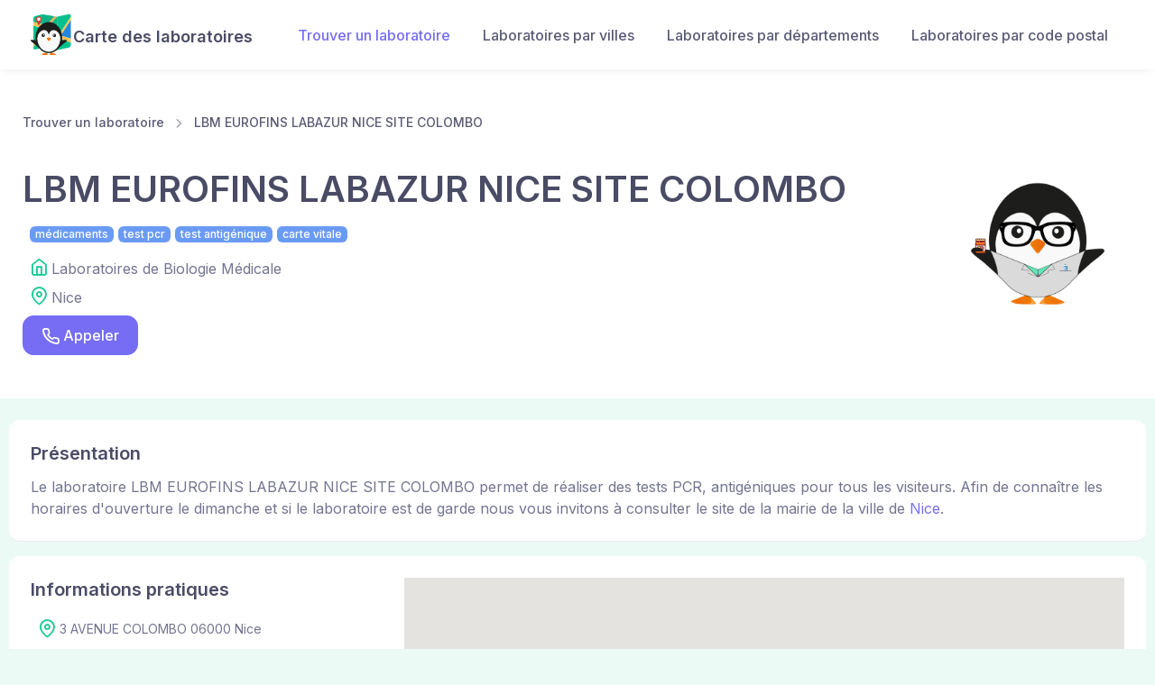

--- FILE ---
content_type: text/html; charset=utf-8
request_url: https://www.laboratoire-analyse.com/laboratories/lbm-eurofins-labazur-nice-site-colombo-1849020d-8288-4d67-9152-afb1373f608b
body_size: 12491
content:
<!DOCTYPE html>
<html>
  <head>
    <meta charset="utf-8">
<meta name="viewport" content="width=device-width, minimum-scale=1, shrink-to-fit=no">
<meta http-equiv="X-UA-Compatible" content="IE=edge">
<meta name="language" content="fr-FR" />
<meta http-equiv="content-language" content="fr-FR" />


<title>Laboratoire : LBM EUROFINS LABAZUR NICE SITE COLOMBO</title>
<meta name="description" content="Toutes les informations sur le laboratoire d&#39;analyse médicale LBM EUROFINS LABAZUR NICE SITE COLOMBO dans la ville de Nice . ✅ Mise à jour 2026">
<link rel="icon" type="image/x-icon" href="/assets/favicon-97dd40a94e3440447aa762313c880aa170126340f50cce24c1d86db796cfa334.svg" />

<!-- Schema.org markup for Google+ -->
<meta itemprop="name" content="Laboratoire : LBM EUROFINS LABAZUR NICE SITE COLOMBO">
<meta itemprop="description" content="Toutes les informations sur le laboratoire d&#39;analyse médicale LBM EUROFINS LABAZUR NICE SITE COLOMBO dans la ville de Nice . ✅ Mise à jour 2026">

<meta name="keywords" lang="fr" content="laboratoire, analyse, conforme 2026, carte">
<meta itemprop="image" content="https://www.laboratoire-analyse.com/social-logo.png">

<!-- Twitter Card data -->
<meta name="twitter:card" content="summary">
<meta name="twitter:title" content="Laboratoire : LBM EUROFINS LABAZUR NICE SITE COLOMBO">
<meta name="twitter:description" content="Toutes les informations sur le laboratoire d&#39;analyse médicale LBM EUROFINS LABAZUR NICE SITE COLOMBO dans la ville de Nice . ✅ Mise à jour 2026">
<meta name="twitter:image" content="https://www.laboratoire-analyse.com/social-logo.png">
<meta name="twitter:url" content="https://www.laboratoire-analyse.com/laboratories/lbm-eurofins-labazur-nice-site-colombo-1849020d-8288-4d67-9152-afb1373f608b">

<!-- Open Graph data -->
<meta property="og:title" content="Laboratoire : LBM EUROFINS LABAZUR NICE SITE COLOMBO" />
<meta property="og:type" content="website" />
<meta property="og:url" content="https://www.laboratoire-analyse.com/laboratories/lbm-eurofins-labazur-nice-site-colombo-1849020d-8288-4d67-9152-afb1373f608b"/>
<meta property="og:image" content="https://www.laboratoire-analyse.com/social-logo.png" />
<meta property="og:description" content="Toutes les informations sur le laboratoire d&#39;analyse médicale LBM EUROFINS LABAZUR NICE SITE COLOMBO dans la ville de Nice . ✅ Mise à jour 2026" />
<meta property="og:site_name" content="Carte des Laboratoires" />
<meta property="og:locale" content="FR" />

<link rel="canonical" href="https://www.laboratoire-analyse.com/laboratories/lbm-eurofins-labazur-nice-site-colombo-1849020d-8288-4d67-9152-afb1373f608b" itemprop="url" hreflang="fr"/>
<!-- Google plus author -->

    <meta name="csrf-param" content="authenticity_token" />
<meta name="csrf-token" content="SmyLwKuykKNeUcs91WIxYfsiCMGL5gVLTis99BJdEk0NQUgl2ESgu8z7bq5iUpCtM-3_jDQFYv7qNJgqV9ZoOw" />
    
    <link rel="stylesheet" href="/packs/css/application-76f13608.css" media="all" />
    <!-- AMP Script-->
<!-- Google Tag Manager DATALAYER-->
<script>
  dataLayer = [{}];
</script>


<!-- Google Tag Manager -->
<script>(function(w,d,s,l,i){w[l]=w[l]||[];w[l].push({'gtm.start':
        new Date().getTime(),event:'gtm.js'});var f=d.getElementsByTagName(s)[0],
    j=d.createElement(s),dl=l!='dataLayer'?'&l='+l:'';j.async=true;j.src=
    'https://www.googletagmanager.com/gtm.js?id='+i+dl;f.parentNode.insertBefore(j,f);
})(window,document,'script','dataLayer','GTM-NV63P34');</script>
<!-- End Google Tag Manager -->




  </head>
  <body class="bg-faded-success">
    <!-- Google Tag Manager (noscript) -->
    <noscript>
      <iframe src="https://www.googletagmanager.com/ns.html?id=GTM-NV63P34"
          height="0" width="0" style="display:none;visibility:hidden"></iframe>
    </noscript>
    <!-- End Google Tag Manager (noscript) -->
      <header class="navbar navbar-expand-lg navbar-light bg-light navbar-shadow">
  <div class="container px-0 px-xl-3">
    <a class="navbar-brand order-lg-1 me-0 pe-lg-2 me-lg-4 d-flex" href="/">
      <img class="d-none d-lg-block" width="50" alt="tizy-logo" src="/packs/media/images/tizymap-0604dc796823a06cb67c2b06f434bd84.svg" />
      <img class="d-lg-none" width="50" alt="tizy-logo" src="/packs/media/images/tizymap-0604dc796823a06cb67c2b06f434bd84.svg" />
      <h5 class="mt-3">Carte des laboratoires</h5>
</a>    <div class="d-flex align-items-center order-lg-3">
      <button class="navbar-toggler" type="button" data-bs-toggle="collapse" data-bs-target="#navbarCollapse1">
        <span class="navbar-toggler-icon"></span>
      </button>
    </div>
    <div class="collapse navbar-collapse order-lg-2" id="navbarCollapse1">
      <ul class="navbar-nav me-auto">
        <li class="nav-item active"><a class="nav-link" href="/laboratories">Trouver un laboratoire</a></li>
        <li class="nav-item"><a class="nav-link" href="/villes">Laboratoires par villes</a></li>
        <li class="nav-item"><a class="nav-link" href="/departements">Laboratoires par départements</a></li>
        <li class="nav-item"><a class="nav-link" href="/code-postaux">Laboratoires par code postal</a></li>
      </ul>
    </div>
  </div>
</header>
    <div class="main-content flex-grow-1">
      <div class="container">
</div>


      


<div data-controller="map">
  <div class="bg-light py-4">
  <div class="container mt-3 mb-3" >
    <div class="row">
      <div class="col-lg-12">
        <ul class="breadcrumb breadcrumb-transparent breadcrumb-dot font-weight-bold p-0 my-2 fs-sm text-dark-50 mb-3">
          <li class="breadcrumb-item fs-sm">
            <a href="/laboratories">Trouver un laboratoire</a>
</li>          <li class="breadcrumb-item fs-sm">
            <a href="/laboratories/lbm-eurofins-labazur-nice-site-colombo-1849020d-8288-4d67-9152-afb1373f608b">LBM EUROFINS LABAZUR NICE SITE COLOMBO</a>
</li></ul>      </div>
    </div>
  </div>
  <div class="container bg-light rounded pb-4">
    <div class="row">
      <div class="col-12 col-md-10">
        <h1>LBM EUROFINS LABAZUR NICE SITE COLOMBO</h1>
        <div class="tags mb-3 ms-2">
          <span class="badge bg-info">médicaments</span>
          <span class="badge bg-info">test pcr</span>
          <span class="badge bg-info">test antigénique</span>
          <span class="badge bg-info">carte vitale</span>
        </div>
        <li class="d-flex align-items-top ps-2 mb-2">
          <i class="ai-home fs-xl text-success me-1"></i>
          <div>Laboratoires de Biologie Médicale</div>
        </li>
        <li class="d-flex align-items-top ps-2 mb-2">
          <i class="ai-map-pin fs-xl text-success me-1"></i>
          <div>Nice</div>
        </li>
        <div>
          <a class="btn btn-primary" href="tel:">
            <i class="ai-phone fs-xl me-1"></i>Appeler
</a>        </div>
      </div>
      <div class="col-lg-2">
        <img class="mt-3 d-none d-sm-block" src="/packs/media/images/pharmacien-f482098bde569bdc580826ba1e4c7c47.png" width="150" height="150" />
      </div>
    </div>
  </div>
</div>
<div class="container p-4 mb-3 mt-4 bg-light rounded border-bottom" id="presentation">
  <div class="row">
    <div class="col-lg-12">
      <h3 class="fs-xl">Présentation</h3>
      Le laboratoire LBM EUROFINS LABAZUR NICE SITE COLOMBO permet de réaliser des tests PCR, antigéniques pour tous les visiteurs.
      Afin de connaître les horaires d'ouverture le dimanche et si le laboratoire est de garde nous vous invitons à consulter le site de la mairie de la ville de <a href="/villes/nice">Nice</a>.
    </div>
  </div>
</div>
<div class="container bg-light p-4 mb-3 rounded border-bottom" id="infos">
  <div class="row">
    <div class="col-lg-4">
      <h3 class="fs-xl">Informations pratiques</h3>
      <ul class="list-unstyled fs-sm">
        <li class="d-flex align-items-top p-2">
          <i class="ai-map-pin fs-xl text-success me-1"></i>
          <div>3 AVENUE COLOMBO 06000 Nice</div>
        </li>
        <li class="d-flex align-items-top p-2">
          <i class="ai-phone fs-xl me-1 text-success"></i><a href="tel:">Non renseigné</a>
        </li>
        <li class="d-flex align-items-top p-2">
          <i class="ai-clock fs-xl me-1 text-success"></i>Horaires:
          <div class="d-flex flex-column px-4">
            <p>Les horaires de ce laboratoire n'ont pas encore été renseignés.</p>
        </li>
      </ul>
    </div>
    <div class="col-lg-8">
      <div data-map-target="map" data-marker="{&quot;lat&quot;:43.72409316951917,&quot;lng&quot;:7.276152362824709}" style="width: 100%; height: 300px;" ></div>
    </div>
  </div>
</div>
</div>
</div>
<div class="container bg-light p-4 mb-3 rounded border-bottom" id="admin">
  <div class="row">
    <div class="col-lg-12">
      <h3 class="fs-xl">Informations administratives</h3>
      <div class="row">
        <div class="m-2 col-lg-4">
            <p class=" card-text fs-sm"><strong>Code activité sociale</strong> : Information non connue</p>
            <p class="mt-2 card-text fs-sm"><strong>Activité sociale</strong> : Information non connue</p>
            <p class="mt-2 card-text fs-sm"><strong>Code legal</strong> : Information non connue</p>
            <p class="mt-2 card-text fs-sm"><strong>Description legale</strong> : Information non connue</p>
        </div>
        <div class="m-2 col-lg-4">
            <p class="card-text fs-sm"><strong>Numéro de Siret</strong> : 49331533700011</p>
            <p class="mt-2 card-text fs-sm"><strong>Date d'ouverture</strong> : 01 décembre 2010</p>
            <p class="mt-2 card-text fs-sm"><strong>Date d'autorisation</strong> : 01 décembre 2010</p>
        </div>
      </div>
    </div>
  </div>
</div>
<div class="container bg-light p-4 mb-3 rounded border-bottom" id="around">
  <div class="row">
    <div class="col-lg-6">
      <h3 class="fs-xl">Autres laboratoires&nbsp;à proximité</h3>
      <div class="m-2">
              <p><a href="/laboratories/lbm-eurofins-labazur-nice-site-colombo">LBM EUROFINS LABAZUR NICE SITE COLOMBO</a> à 0 mètres.
              <p><a href="/laboratories/labm-du-centre-antoine-lacassagne">LABM DU CENTRE ANTOINE LACASSAGNE</a> à 425 mètres.
              <p><a href="/laboratories/lbm-cerballiance-cote-d-azur-site-delfino">LBM CERBALLIANCE COTE D&#39;AZUR SITE DELFINO</a> à 736 mètres.
              <p><a href="/laboratories/laboratoire-saint-george">LABORATOIRE SAINT GEORGE</a> à 774 mètres.
              <p><a href="/laboratories/lbm-bioesterel-site-nice-lyautey">LBM BIOESTEREL SITE NICE LYAUTEY</a> à 805 mètres.
          </div>
          <div class="m-2">
            <strong> <a href="/villes/nice">Les autres laboratoires de la ville de Nice</a></strong>
          </div>
        </div>
      </div>
    </div>

</div>

    </div>
      <footer id="footer" class="bg-dark color-white pt-3 pb-2" role="contentinfo">
  <div class="container">
    <div class="row mb-3">
      <div class="col-md-12 text-center">
        <h4 class="text-success">Carte des laboratoires 100% gratuit</h4>
      </div>
    </div>
    <div class="row">
      <div class="col-md-2 text-center text-md-start mb-3">
        <img alt="tizy-logo mb-1" style="max-width: 135px;" src="/packs/media/images/tizymap-0604dc796823a06cb67c2b06f434bd84.svg" />
      </div>
      <div class="col-md-4 text-center text-md-start mb-3">
        <h5 class="text-success mb-1">Trouver votre laboratoire</h5>
        <div><a class="text-white" href="/laboratories">Rechercher une laboratoire</a></div>
        <div><a class="text-white" href="/villes">Laboratoires par villes</a></div>
        <div><a class="text-white" href="/departements">Laboratoires par départements</a></div>
        <div><a class="text-white" href="/code-postaux">Laboratoires par code postaux</a></div>
      </div>
      <div class="col-md-4 text-center text-md-start mb-3">
        <h5 class="text-success mb-1">Autres services </h5>
        <div><a href="https://www.carte-des-pharmacies.com" target="_blank" class="text-white">Trouver une pharmacie</a></div>
        <div><a href="https://www.jours-ouvres.com/" target="_blank" class="text-white">Tous les jours ouvrés</a></div>
      </div>
      <div class="col-md-2 text-center mb-3">
        <div class="d-inline-block">
          <h5 class="text-success mb-1">Réseaux sociaux</h5>
          <div class="d-flex justify-content-between">
            <a class="no-underline" href="">
              <i class="ai-facebook fs-xl text-white"></i>
</a>            <a class="no-underline" href="">
              <i class="ai-twitter fs-xl text-white"></i>
</a>            <a class="no-underline" href="">
              <i class="ai-instagram fs-xl text-white"></i>
</a>          </div>
        </div>
      </div>
    </div>
  </div>
</footer>

    <script src="/packs/js/application-3ddf79f44f922a8f49d0.js"></script>
  </body>
</html>


--- FILE ---
content_type: application/javascript
request_url: https://www.laboratoire-analyse.com/packs/js/application-3ddf79f44f922a8f49d0.js
body_size: 44641
content:
/*! For license information please see application-3ddf79f44f922a8f49d0.js.LICENSE.txt */
!function(e){var t={};function n(r){if(t[r])return t[r].exports;var i=t[r]={i:r,l:!1,exports:{}};return e[r].call(i.exports,i,i.exports,n),i.l=!0,i.exports}n.m=e,n.c=t,n.d=function(e,t,r){n.o(e,t)||Object.defineProperty(e,t,{enumerable:!0,get:r})},n.r=function(e){"undefined"!==typeof Symbol&&Symbol.toStringTag&&Object.defineProperty(e,Symbol.toStringTag,{value:"Module"}),Object.defineProperty(e,"__esModule",{value:!0})},n.t=function(e,t){if(1&t&&(e=n(e)),8&t)return e;if(4&t&&"object"===typeof e&&e&&e.__esModule)return e;var r=Object.create(null);if(n.r(r),Object.defineProperty(r,"default",{enumerable:!0,value:e}),2&t&&"string"!=typeof e)for(var i in e)n.d(r,i,function(t){return e[t]}.bind(null,i));return r},n.n=function(e){var t=e&&e.__esModule?function(){return e.default}:function(){return e};return n.d(t,"a",t),t},n.o=function(e,t){return Object.prototype.hasOwnProperty.call(e,t)},n.p="/packs/",n(n.s=60)}([function(e,t,n){"use strict";n.d(t,"u",(function(){return r})),n.d(t,"i",(function(){return i})),n.d(t,"s",(function(){return o})),n.d(t,"l",(function(){return a})),n.d(t,"d",(function(){return s})),n.d(t,"e",(function(){return c})),n.d(t,"t",(function(){return u})),n.d(t,"k",(function(){return l})),n.d(t,"j",(function(){return f})),n.d(t,"w",(function(){return d})),n.d(t,"p",(function(){return h})),n.d(t,"r",(function(){return p})),n.d(t,"v",(function(){return m})),n.d(t,"o",(function(){return v})),n.d(t,"g",(function(){return g})),n.d(t,"q",(function(){return y})),n.d(t,"b",(function(){return b})),n.d(t,"f",(function(){return _})),n.d(t,"m",(function(){return w})),n.d(t,"a",(function(){return k})),n.d(t,"h",(function(){return O})),n.d(t,"x",(function(){return E})),n.d(t,"c",(function(){return A})),n.d(t,"n",(function(){return j}));var r="top",i="bottom",o="right",a="left",s="auto",c=[r,i,o,a],u="start",l="end",f="clippingParents",d="viewport",h="popper",p="reference",m=c.reduce((function(e,t){return e.concat([t+"-"+u,t+"-"+l])}),[]),v=[].concat(c,[s]).reduce((function(e,t){return e.concat([t,t+"-"+u,t+"-"+l])}),[]),g="beforeRead",y="read",b="afterRead",_="beforeMain",w="main",k="afterMain",O="beforeWrite",E="write",A="afterWrite",j=[g,y,b,_,w,k,O,E,A]},function(e,t,n){"use strict";n.d(t,"a",(function(){return i})),n.d(t,"b",(function(){return o})),n.d(t,"c",(function(){return a}));var r=n(3);function i(e){return e instanceof Object(r.a)(e).Element||e instanceof Element}function o(e){return e instanceof Object(r.a)(e).HTMLElement||e instanceof HTMLElement}function a(e){return"undefined"!==typeof ShadowRoot&&(e instanceof Object(r.a)(e).ShadowRoot||e instanceof ShadowRoot)}},function(e,t,n){"use strict";n.d(t,"a",(function(){return r})),n.d(t,"b",(function(){return i})),n.d(t,"c",(function(){return o}));var r=Math.max,i=Math.min,o=Math.round},function(e,t,n){"use strict";function r(e){if(null==e)return window;if("[object Window]"!==e.toString()){var t=e.ownerDocument;return t&&t.defaultView||window}return e}n.d(t,"a",(function(){return r}))},function(e,t,n){"use strict";function r(e){return e.split("-")[0]}n.d(t,"a",(function(){return r}))},function(e,t,n){"use strict";function r(e){return e?(e.nodeName||"").toLowerCase():null}n.d(t,"a",(function(){return r}))},function(e,t,n){"use strict";n.d(t,"a",(function(){return i}));var r=n(1);function i(e){return((Object(r.a)(e)?e.ownerDocument:e.document)||window.document).documentElement}},function(e,t,n){"use strict";n.d(t,"a",(function(){return i}));var r=n(3);function i(e){return Object(r.a)(e).getComputedStyle(e)}},function(e,t,n){"use strict";function r(e){return e.split("-")[1]}n.d(t,"a",(function(){return r}))},function(e,t,n){"use strict";n.d(t,"a",(function(){return l}));var r=n(3),i=n(5),o=n(7),a=n(1);function s(e){return["table","td","th"].indexOf(Object(i.a)(e))>=0}var c=n(10);function u(e){return Object(a.b)(e)&&"fixed"!==Object(o.a)(e).position?e.offsetParent:null}function l(e){for(var t=Object(r.a)(e),n=u(e);n&&s(n)&&"static"===Object(o.a)(n).position;)n=u(n);return n&&("html"===Object(i.a)(n)||"body"===Object(i.a)(n)&&"static"===Object(o.a)(n).position)?t:n||function(e){var t=-1!==navigator.userAgent.toLowerCase().indexOf("firefox");if(-1!==navigator.userAgent.indexOf("Trident")&&Object(a.b)(e)&&"fixed"===Object(o.a)(e).position)return null;for(var n=Object(c.a)(e);Object(a.b)(n)&&["html","body"].indexOf(Object(i.a)(n))<0;){var r=Object(o.a)(n);if("none"!==r.transform||"none"!==r.perspective||"paint"===r.contain||-1!==["transform","perspective"].indexOf(r.willChange)||t&&"filter"===r.willChange||t&&r.filter&&"none"!==r.filter)return n;n=n.parentNode}return null}(e)||t}},function(e,t,n){"use strict";n.d(t,"a",(function(){return a}));var r=n(5),i=n(6),o=n(1);function a(e){return"html"===Object(r.a)(e)?e:e.assignedSlot||e.parentNode||(Object(o.c)(e)?e.host:null)||Object(i.a)(e)}},function(e,t,n){"use strict";n.d(t,"a",(function(){return G})),n.d(t,"b",(function(){return se}));var r=function(){function e(e,t,n){this.eventTarget=e,this.eventName=t,this.eventOptions=n,this.unorderedBindings=new Set}return e.prototype.connect=function(){this.eventTarget.addEventListener(this.eventName,this,this.eventOptions)},e.prototype.disconnect=function(){this.eventTarget.removeEventListener(this.eventName,this,this.eventOptions)},e.prototype.bindingConnected=function(e){this.unorderedBindings.add(e)},e.prototype.bindingDisconnected=function(e){this.unorderedBindings.delete(e)},e.prototype.handleEvent=function(e){for(var t=function(e){if("immediatePropagationStopped"in e)return e;var t=e.stopImmediatePropagation;return Object.assign(e,{immediatePropagationStopped:!1,stopImmediatePropagation:function(){this.immediatePropagationStopped=!0,t.call(this)}})}(e),n=0,r=this.bindings;n<r.length;n++){var i=r[n];if(t.immediatePropagationStopped)break;i.handleEvent(t)}},Object.defineProperty(e.prototype,"bindings",{get:function(){return Array.from(this.unorderedBindings).sort((function(e,t){var n=e.index,r=t.index;return n<r?-1:n>r?1:0}))},enumerable:!1,configurable:!0}),e}();var i=function(){function e(e){this.application=e,this.eventListenerMaps=new Map,this.started=!1}return e.prototype.start=function(){this.started||(this.started=!0,this.eventListeners.forEach((function(e){return e.connect()})))},e.prototype.stop=function(){this.started&&(this.started=!1,this.eventListeners.forEach((function(e){return e.disconnect()})))},Object.defineProperty(e.prototype,"eventListeners",{get:function(){return Array.from(this.eventListenerMaps.values()).reduce((function(e,t){return e.concat(Array.from(t.values()))}),[])},enumerable:!1,configurable:!0}),e.prototype.bindingConnected=function(e){this.fetchEventListenerForBinding(e).bindingConnected(e)},e.prototype.bindingDisconnected=function(e){this.fetchEventListenerForBinding(e).bindingDisconnected(e)},e.prototype.handleError=function(e,t,n){void 0===n&&(n={}),this.application.handleError(e,"Error "+t,n)},e.prototype.fetchEventListenerForBinding=function(e){var t=e.eventTarget,n=e.eventName,r=e.eventOptions;return this.fetchEventListener(t,n,r)},e.prototype.fetchEventListener=function(e,t,n){var r=this.fetchEventListenerMapForEventTarget(e),i=this.cacheKey(t,n),o=r.get(i);return o||(o=this.createEventListener(e,t,n),r.set(i,o)),o},e.prototype.createEventListener=function(e,t,n){var i=new r(e,t,n);return this.started&&i.connect(),i},e.prototype.fetchEventListenerMapForEventTarget=function(e){var t=this.eventListenerMaps.get(e);return t||(t=new Map,this.eventListenerMaps.set(e,t)),t},e.prototype.cacheKey=function(e,t){var n=[e];return Object.keys(t).sort().forEach((function(e){n.push((t[e]?"":"!")+e)})),n.join(":")},e}(),o=/^((.+?)(@(window|document))?->)?(.+?)(#([^:]+?))(:(.+))?$/;function a(e){return"window"==e?window:"document"==e?document:void 0}var s=function(){function e(e,t,n){this.element=e,this.index=t,this.eventTarget=n.eventTarget||e,this.eventName=n.eventName||function(e){var t=e.tagName.toLowerCase();if(t in c)return c[t](e)}(e)||u("missing event name"),this.eventOptions=n.eventOptions||{},this.identifier=n.identifier||u("missing identifier"),this.methodName=n.methodName||u("missing method name")}return e.forToken=function(e){return new this(e.element,e.index,(t=e.content,{eventTarget:a((r=t.trim().match(o)||[])[4]),eventName:r[2],eventOptions:r[9]?(n=r[9],n.split(":").reduce((function(e,t){var n;return Object.assign(e,((n={})[t.replace(/^!/,"")]=!/^!/.test(t),n))}),{})):{},identifier:r[5],methodName:r[7]}));var t,n,r},e.prototype.toString=function(){var e=this.eventTargetName?"@"+this.eventTargetName:"";return""+this.eventName+e+"->"+this.identifier+"#"+this.methodName},Object.defineProperty(e.prototype,"eventTargetName",{get:function(){return(e=this.eventTarget)==window?"window":e==document?"document":void 0;var e},enumerable:!1,configurable:!0}),e}(),c={a:function(e){return"click"},button:function(e){return"click"},form:function(e){return"submit"},input:function(e){return"submit"==e.getAttribute("type")?"click":"input"},select:function(e){return"change"},textarea:function(e){return"input"}};function u(e){throw new Error(e)}var l=function(){function e(e,t){this.context=e,this.action=t}return Object.defineProperty(e.prototype,"index",{get:function(){return this.action.index},enumerable:!1,configurable:!0}),Object.defineProperty(e.prototype,"eventTarget",{get:function(){return this.action.eventTarget},enumerable:!1,configurable:!0}),Object.defineProperty(e.prototype,"eventOptions",{get:function(){return this.action.eventOptions},enumerable:!1,configurable:!0}),Object.defineProperty(e.prototype,"identifier",{get:function(){return this.context.identifier},enumerable:!1,configurable:!0}),e.prototype.handleEvent=function(e){this.willBeInvokedByEvent(e)&&this.invokeWithEvent(e)},Object.defineProperty(e.prototype,"eventName",{get:function(){return this.action.eventName},enumerable:!1,configurable:!0}),Object.defineProperty(e.prototype,"method",{get:function(){var e=this.controller[this.methodName];if("function"==typeof e)return e;throw new Error('Action "'+this.action+'" references undefined method "'+this.methodName+'"')},enumerable:!1,configurable:!0}),e.prototype.invokeWithEvent=function(e){try{this.method.call(this.controller,e)}catch(u){var t=this,n={identifier:t.identifier,controller:t.controller,element:t.element,index:t.index,event:e};this.context.handleError(u,'invoking action "'+this.action+'"',n)}},e.prototype.willBeInvokedByEvent=function(e){var t=e.target;return this.element===t||(t instanceof Element&&this.element.contains(t)?this.scope.containsElement(t):this.scope.containsElement(this.action.element))},Object.defineProperty(e.prototype,"controller",{get:function(){return this.context.controller},enumerable:!1,configurable:!0}),Object.defineProperty(e.prototype,"methodName",{get:function(){return this.action.methodName},enumerable:!1,configurable:!0}),Object.defineProperty(e.prototype,"element",{get:function(){return this.scope.element},enumerable:!1,configurable:!0}),Object.defineProperty(e.prototype,"scope",{get:function(){return this.context.scope},enumerable:!1,configurable:!0}),e}(),f=function(){function e(e,t){var n=this;this.element=e,this.started=!1,this.delegate=t,this.elements=new Set,this.mutationObserver=new MutationObserver((function(e){return n.processMutations(e)}))}return e.prototype.start=function(){this.started||(this.started=!0,this.mutationObserver.observe(this.element,{attributes:!0,childList:!0,subtree:!0}),this.refresh())},e.prototype.stop=function(){this.started&&(this.mutationObserver.takeRecords(),this.mutationObserver.disconnect(),this.started=!1)},e.prototype.refresh=function(){if(this.started){for(var e=new Set(this.matchElementsInTree()),t=0,n=Array.from(this.elements);t<n.length;t++){var r=n[t];e.has(r)||this.removeElement(r)}for(var i=0,o=Array.from(e);i<o.length;i++){r=o[i];this.addElement(r)}}},e.prototype.processMutations=function(e){if(this.started)for(var t=0,n=e;t<n.length;t++){var r=n[t];this.processMutation(r)}},e.prototype.processMutation=function(e){"attributes"==e.type?this.processAttributeChange(e.target,e.attributeName):"childList"==e.type&&(this.processRemovedNodes(e.removedNodes),this.processAddedNodes(e.addedNodes))},e.prototype.processAttributeChange=function(e,t){var n=e;this.elements.has(n)?this.delegate.elementAttributeChanged&&this.matchElement(n)?this.delegate.elementAttributeChanged(n,t):this.removeElement(n):this.matchElement(n)&&this.addElement(n)},e.prototype.processRemovedNodes=function(e){for(var t=0,n=Array.from(e);t<n.length;t++){var r=n[t],i=this.elementFromNode(r);i&&this.processTree(i,this.removeElement)}},e.prototype.processAddedNodes=function(e){for(var t=0,n=Array.from(e);t<n.length;t++){var r=n[t],i=this.elementFromNode(r);i&&this.elementIsActive(i)&&this.processTree(i,this.addElement)}},e.prototype.matchElement=function(e){return this.delegate.matchElement(e)},e.prototype.matchElementsInTree=function(e){return void 0===e&&(e=this.element),this.delegate.matchElementsInTree(e)},e.prototype.processTree=function(e,t){for(var n=0,r=this.matchElementsInTree(e);n<r.length;n++){var i=r[n];t.call(this,i)}},e.prototype.elementFromNode=function(e){if(e.nodeType==Node.ELEMENT_NODE)return e},e.prototype.elementIsActive=function(e){return e.isConnected==this.element.isConnected&&this.element.contains(e)},e.prototype.addElement=function(e){this.elements.has(e)||this.elementIsActive(e)&&(this.elements.add(e),this.delegate.elementMatched&&this.delegate.elementMatched(e))},e.prototype.removeElement=function(e){this.elements.has(e)&&(this.elements.delete(e),this.delegate.elementUnmatched&&this.delegate.elementUnmatched(e))},e}(),d=function(){function e(e,t,n){this.attributeName=t,this.delegate=n,this.elementObserver=new f(e,this)}return Object.defineProperty(e.prototype,"element",{get:function(){return this.elementObserver.element},enumerable:!1,configurable:!0}),Object.defineProperty(e.prototype,"selector",{get:function(){return"["+this.attributeName+"]"},enumerable:!1,configurable:!0}),e.prototype.start=function(){this.elementObserver.start()},e.prototype.stop=function(){this.elementObserver.stop()},e.prototype.refresh=function(){this.elementObserver.refresh()},Object.defineProperty(e.prototype,"started",{get:function(){return this.elementObserver.started},enumerable:!1,configurable:!0}),e.prototype.matchElement=function(e){return e.hasAttribute(this.attributeName)},e.prototype.matchElementsInTree=function(e){var t=this.matchElement(e)?[e]:[],n=Array.from(e.querySelectorAll(this.selector));return t.concat(n)},e.prototype.elementMatched=function(e){this.delegate.elementMatchedAttribute&&this.delegate.elementMatchedAttribute(e,this.attributeName)},e.prototype.elementUnmatched=function(e){this.delegate.elementUnmatchedAttribute&&this.delegate.elementUnmatchedAttribute(e,this.attributeName)},e.prototype.elementAttributeChanged=function(e,t){this.delegate.elementAttributeValueChanged&&this.attributeName==t&&this.delegate.elementAttributeValueChanged(e,t)},e}(),h=function(){function e(e,t){var n=this;this.element=e,this.delegate=t,this.started=!1,this.stringMap=new Map,this.mutationObserver=new MutationObserver((function(e){return n.processMutations(e)}))}return e.prototype.start=function(){this.started||(this.started=!0,this.mutationObserver.observe(this.element,{attributes:!0}),this.refresh())},e.prototype.stop=function(){this.started&&(this.mutationObserver.takeRecords(),this.mutationObserver.disconnect(),this.started=!1)},e.prototype.refresh=function(){if(this.started)for(var e=0,t=this.knownAttributeNames;e<t.length;e++){var n=t[e];this.refreshAttribute(n)}},e.prototype.processMutations=function(e){if(this.started)for(var t=0,n=e;t<n.length;t++){var r=n[t];this.processMutation(r)}},e.prototype.processMutation=function(e){var t=e.attributeName;t&&this.refreshAttribute(t)},e.prototype.refreshAttribute=function(e){var t=this.delegate.getStringMapKeyForAttribute(e);if(null!=t){this.stringMap.has(e)||this.stringMapKeyAdded(t,e);var n=this.element.getAttribute(e);this.stringMap.get(e)!=n&&this.stringMapValueChanged(n,t),null==n?(this.stringMap.delete(e),this.stringMapKeyRemoved(t,e)):this.stringMap.set(e,n)}},e.prototype.stringMapKeyAdded=function(e,t){this.delegate.stringMapKeyAdded&&this.delegate.stringMapKeyAdded(e,t)},e.prototype.stringMapValueChanged=function(e,t){this.delegate.stringMapValueChanged&&this.delegate.stringMapValueChanged(e,t)},e.prototype.stringMapKeyRemoved=function(e,t){this.delegate.stringMapKeyRemoved&&this.delegate.stringMapKeyRemoved(e,t)},Object.defineProperty(e.prototype,"knownAttributeNames",{get:function(){return Array.from(new Set(this.currentAttributeNames.concat(this.recordedAttributeNames)))},enumerable:!1,configurable:!0}),Object.defineProperty(e.prototype,"currentAttributeNames",{get:function(){return Array.from(this.element.attributes).map((function(e){return e.name}))},enumerable:!1,configurable:!0}),Object.defineProperty(e.prototype,"recordedAttributeNames",{get:function(){return Array.from(this.stringMap.keys())},enumerable:!1,configurable:!0}),e}();function p(e,t,n){v(e,t).add(n)}function m(e,t,n){v(e,t).delete(n),function(e,t){var n=e.get(t);null!=n&&0==n.size&&e.delete(t)}(e,t)}function v(e,t){var n=e.get(t);return n||(n=new Set,e.set(t,n)),n}var g,y=function(){function e(){this.valuesByKey=new Map}return Object.defineProperty(e.prototype,"values",{get:function(){return Array.from(this.valuesByKey.values()).reduce((function(e,t){return e.concat(Array.from(t))}),[])},enumerable:!1,configurable:!0}),Object.defineProperty(e.prototype,"size",{get:function(){return Array.from(this.valuesByKey.values()).reduce((function(e,t){return e+t.size}),0)},enumerable:!1,configurable:!0}),e.prototype.add=function(e,t){p(this.valuesByKey,e,t)},e.prototype.delete=function(e,t){m(this.valuesByKey,e,t)},e.prototype.has=function(e,t){var n=this.valuesByKey.get(e);return null!=n&&n.has(t)},e.prototype.hasKey=function(e){return this.valuesByKey.has(e)},e.prototype.hasValue=function(e){return Array.from(this.valuesByKey.values()).some((function(t){return t.has(e)}))},e.prototype.getValuesForKey=function(e){var t=this.valuesByKey.get(e);return t?Array.from(t):[]},e.prototype.getKeysForValue=function(e){return Array.from(this.valuesByKey).filter((function(t){t[0];return t[1].has(e)})).map((function(e){var t=e[0];e[1];return t}))},e}(),b=(g=function(e,t){return(g=Object.setPrototypeOf||{__proto__:[]}instanceof Array&&function(e,t){e.__proto__=t}||function(e,t){for(var n in t)t.hasOwnProperty(n)&&(e[n]=t[n])})(e,t)},function(e,t){function n(){this.constructor=e}g(e,t),e.prototype=null===t?Object.create(t):(n.prototype=t.prototype,new n)}),_=(function(e){function t(){var t=e.call(this)||this;return t.keysByValue=new Map,t}b(t,e),Object.defineProperty(t.prototype,"values",{get:function(){return Array.from(this.keysByValue.keys())},enumerable:!1,configurable:!0}),t.prototype.add=function(t,n){e.prototype.add.call(this,t,n),p(this.keysByValue,n,t)},t.prototype.delete=function(t,n){e.prototype.delete.call(this,t,n),m(this.keysByValue,n,t)},t.prototype.hasValue=function(e){return this.keysByValue.has(e)},t.prototype.getKeysForValue=function(e){var t=this.keysByValue.get(e);return t?Array.from(t):[]}}(y),function(){function e(e,t,n){this.attributeObserver=new d(e,t,this),this.delegate=n,this.tokensByElement=new y}return Object.defineProperty(e.prototype,"started",{get:function(){return this.attributeObserver.started},enumerable:!1,configurable:!0}),e.prototype.start=function(){this.attributeObserver.start()},e.prototype.stop=function(){this.attributeObserver.stop()},e.prototype.refresh=function(){this.attributeObserver.refresh()},Object.defineProperty(e.prototype,"element",{get:function(){return this.attributeObserver.element},enumerable:!1,configurable:!0}),Object.defineProperty(e.prototype,"attributeName",{get:function(){return this.attributeObserver.attributeName},enumerable:!1,configurable:!0}),e.prototype.elementMatchedAttribute=function(e){this.tokensMatched(this.readTokensForElement(e))},e.prototype.elementAttributeValueChanged=function(e){var t=this.refreshTokensForElement(e),n=t[0],r=t[1];this.tokensUnmatched(n),this.tokensMatched(r)},e.prototype.elementUnmatchedAttribute=function(e){this.tokensUnmatched(this.tokensByElement.getValuesForKey(e))},e.prototype.tokensMatched=function(e){var t=this;e.forEach((function(e){return t.tokenMatched(e)}))},e.prototype.tokensUnmatched=function(e){var t=this;e.forEach((function(e){return t.tokenUnmatched(e)}))},e.prototype.tokenMatched=function(e){this.delegate.tokenMatched(e),this.tokensByElement.add(e.element,e)},e.prototype.tokenUnmatched=function(e){this.delegate.tokenUnmatched(e),this.tokensByElement.delete(e.element,e)},e.prototype.refreshTokensForElement=function(e){var t,n,r,i=this.tokensByElement.getValuesForKey(e),o=this.readTokensForElement(e),a=(t=i,n=o,r=Math.max(t.length,n.length),Array.from({length:r},(function(e,r){return[t[r],n[r]]}))).findIndex((function(e){return!function(e,t){return e&&t&&e.index==t.index&&e.content==t.content}(e[0],e[1])}));return-1==a?[[],[]]:[i.slice(a),o.slice(a)]},e.prototype.readTokensForElement=function(e){var t=this.attributeName;return function(e,t,n){return e.trim().split(/\s+/).filter((function(e){return e.length})).map((function(e,r){return{element:t,attributeName:n,content:e,index:r}}))}(e.getAttribute(t)||"",e,t)},e}());var w=function(){function e(e,t,n){this.tokenListObserver=new _(e,t,this),this.delegate=n,this.parseResultsByToken=new WeakMap,this.valuesByTokenByElement=new WeakMap}return Object.defineProperty(e.prototype,"started",{get:function(){return this.tokenListObserver.started},enumerable:!1,configurable:!0}),e.prototype.start=function(){this.tokenListObserver.start()},e.prototype.stop=function(){this.tokenListObserver.stop()},e.prototype.refresh=function(){this.tokenListObserver.refresh()},Object.defineProperty(e.prototype,"element",{get:function(){return this.tokenListObserver.element},enumerable:!1,configurable:!0}),Object.defineProperty(e.prototype,"attributeName",{get:function(){return this.tokenListObserver.attributeName},enumerable:!1,configurable:!0}),e.prototype.tokenMatched=function(e){var t=e.element,n=this.fetchParseResultForToken(e).value;n&&(this.fetchValuesByTokenForElement(t).set(e,n),this.delegate.elementMatchedValue(t,n))},e.prototype.tokenUnmatched=function(e){var t=e.element,n=this.fetchParseResultForToken(e).value;n&&(this.fetchValuesByTokenForElement(t).delete(e),this.delegate.elementUnmatchedValue(t,n))},e.prototype.fetchParseResultForToken=function(e){var t=this.parseResultsByToken.get(e);return t||(t=this.parseToken(e),this.parseResultsByToken.set(e,t)),t},e.prototype.fetchValuesByTokenForElement=function(e){var t=this.valuesByTokenByElement.get(e);return t||(t=new Map,this.valuesByTokenByElement.set(e,t)),t},e.prototype.parseToken=function(e){try{return{value:this.delegate.parseValueForToken(e)}}catch(u){return{error:u}}},e}(),k=function(){function e(e,t){this.context=e,this.delegate=t,this.bindingsByAction=new Map}return e.prototype.start=function(){this.valueListObserver||(this.valueListObserver=new w(this.element,this.actionAttribute,this),this.valueListObserver.start())},e.prototype.stop=function(){this.valueListObserver&&(this.valueListObserver.stop(),delete this.valueListObserver,this.disconnectAllActions())},Object.defineProperty(e.prototype,"element",{get:function(){return this.context.element},enumerable:!1,configurable:!0}),Object.defineProperty(e.prototype,"identifier",{get:function(){return this.context.identifier},enumerable:!1,configurable:!0}),Object.defineProperty(e.prototype,"actionAttribute",{get:function(){return this.schema.actionAttribute},enumerable:!1,configurable:!0}),Object.defineProperty(e.prototype,"schema",{get:function(){return this.context.schema},enumerable:!1,configurable:!0}),Object.defineProperty(e.prototype,"bindings",{get:function(){return Array.from(this.bindingsByAction.values())},enumerable:!1,configurable:!0}),e.prototype.connectAction=function(e){var t=new l(this.context,e);this.bindingsByAction.set(e,t),this.delegate.bindingConnected(t)},e.prototype.disconnectAction=function(e){var t=this.bindingsByAction.get(e);t&&(this.bindingsByAction.delete(e),this.delegate.bindingDisconnected(t))},e.prototype.disconnectAllActions=function(){var e=this;this.bindings.forEach((function(t){return e.delegate.bindingDisconnected(t)})),this.bindingsByAction.clear()},e.prototype.parseValueForToken=function(e){var t=s.forToken(e);if(t.identifier==this.identifier)return t},e.prototype.elementMatchedValue=function(e,t){this.connectAction(t)},e.prototype.elementUnmatchedValue=function(e,t){this.disconnectAction(t)},e}(),O=function(){function e(e,t){this.context=e,this.receiver=t,this.stringMapObserver=new h(this.element,this),this.valueDescriptorMap=this.controller.valueDescriptorMap,this.invokeChangedCallbacksForDefaultValues()}return e.prototype.start=function(){this.stringMapObserver.start()},e.prototype.stop=function(){this.stringMapObserver.stop()},Object.defineProperty(e.prototype,"element",{get:function(){return this.context.element},enumerable:!1,configurable:!0}),Object.defineProperty(e.prototype,"controller",{get:function(){return this.context.controller},enumerable:!1,configurable:!0}),e.prototype.getStringMapKeyForAttribute=function(e){if(e in this.valueDescriptorMap)return this.valueDescriptorMap[e].name},e.prototype.stringMapValueChanged=function(e,t){this.invokeChangedCallbackForValue(t)},e.prototype.invokeChangedCallbacksForDefaultValues=function(){for(var e=0,t=this.valueDescriptors;e<t.length;e++){var n=t[e],r=n.key,i=n.name;void 0==n.defaultValue||this.controller.data.has(r)||this.invokeChangedCallbackForValue(i)}},e.prototype.invokeChangedCallbackForValue=function(e){var t=e+"Changed",n=this.receiver[t];if("function"==typeof n){var r=this.receiver[e];n.call(this.receiver,r)}},Object.defineProperty(e.prototype,"valueDescriptors",{get:function(){var e=this.valueDescriptorMap;return Object.keys(e).map((function(t){return e[t]}))},enumerable:!1,configurable:!0}),e}(),E=function(){function e(e,t){this.module=e,this.scope=t,this.controller=new e.controllerConstructor(this),this.bindingObserver=new k(this,this.dispatcher),this.valueObserver=new O(this,this.controller);try{this.controller.initialize()}catch(u){this.handleError(u,"initializing controller")}}return e.prototype.connect=function(){this.bindingObserver.start(),this.valueObserver.start();try{this.controller.connect()}catch(u){this.handleError(u,"connecting controller")}},e.prototype.disconnect=function(){try{this.controller.disconnect()}catch(u){this.handleError(u,"disconnecting controller")}this.valueObserver.stop(),this.bindingObserver.stop()},Object.defineProperty(e.prototype,"application",{get:function(){return this.module.application},enumerable:!1,configurable:!0}),Object.defineProperty(e.prototype,"identifier",{get:function(){return this.module.identifier},enumerable:!1,configurable:!0}),Object.defineProperty(e.prototype,"schema",{get:function(){return this.application.schema},enumerable:!1,configurable:!0}),Object.defineProperty(e.prototype,"dispatcher",{get:function(){return this.application.dispatcher},enumerable:!1,configurable:!0}),Object.defineProperty(e.prototype,"element",{get:function(){return this.scope.element},enumerable:!1,configurable:!0}),Object.defineProperty(e.prototype,"parentElement",{get:function(){return this.element.parentElement},enumerable:!1,configurable:!0}),e.prototype.handleError=function(e,t,n){void 0===n&&(n={});var r=this,i=r.identifier,o=r.controller,a=r.element;n=Object.assign({identifier:i,controller:o,element:a},n),this.application.handleError(e,"Error "+t,n)},e}();function A(e,t){var n=S(e);return Array.from(n.reduce((function(e,n){return function(e,t){var n=e[t];return Array.isArray(n)?n:[]}(n,t).forEach((function(t){return e.add(t)})),e}),new Set))}function j(e,t){return S(e).reduce((function(e,n){return e.push.apply(e,function(e,t){var n=e[t];return n?Object.keys(n).map((function(e){return[e,n[e]]})):[]}(n,t)),e}),[])}function S(e){for(var t=[];e;)t.push(e),e=Object.getPrototypeOf(e);return t.reverse()}var C=function(){var e=function(t,n){return(e=Object.setPrototypeOf||{__proto__:[]}instanceof Array&&function(e,t){e.__proto__=t}||function(e,t){for(var n in t)t.hasOwnProperty(n)&&(e[n]=t[n])})(t,n)};return function(t,n){function r(){this.constructor=t}e(t,n),t.prototype=null===n?Object.create(n):(r.prototype=n.prototype,new r)}}(),T=function(){for(var e=0,t=0,n=arguments.length;t<n;t++)e+=arguments[t].length;var r=Array(e),i=0;for(t=0;t<n;t++)for(var o=arguments[t],a=0,s=o.length;a<s;a++,i++)r[i]=o[a];return r};function L(e){return function(e,t){var n=P(e),r=function(e,t){return x(t).reduce((function(n,r){var i,o=function(e,t,n){var r=Object.getOwnPropertyDescriptor(e,n);if(!r||!("value"in r)){var i=Object.getOwnPropertyDescriptor(t,n).value;return r&&(i.get=r.get||i.get,i.set=r.set||i.set),i}}(e,t,r);return o&&Object.assign(n,((i={})[r]=o,i)),n}),{})}(e.prototype,t);return Object.defineProperties(n.prototype,r),n}(e,function(e){return A(e,"blessings").reduce((function(t,n){var r=n(e);for(var i in r){var o=t[i]||{};t[i]=Object.assign(o,r[i])}return t}),{})}(e))}var x="function"==typeof Object.getOwnPropertySymbols?function(e){return T(Object.getOwnPropertyNames(e),Object.getOwnPropertySymbols(e))}:Object.getOwnPropertyNames,P=function(){function e(e){function t(){var n=this&&this instanceof t?this.constructor:void 0;return Reflect.construct(e,arguments,n)}return t.prototype=Object.create(e.prototype,{constructor:{value:t}}),Reflect.setPrototypeOf(t,e),t}try{return(t=e((function(){this.a.call(this)}))).prototype.a=function(){},new t,e}catch(u){return function(e){return function(e){function t(){return null!==e&&e.apply(this,arguments)||this}return C(t,e),t}(e)}}var t}();var N=function(){function e(e,t){this.application=e,this.definition=function(e){return{identifier:e.identifier,controllerConstructor:L(e.controllerConstructor)}}(t),this.contextsByScope=new WeakMap,this.connectedContexts=new Set}return Object.defineProperty(e.prototype,"identifier",{get:function(){return this.definition.identifier},enumerable:!1,configurable:!0}),Object.defineProperty(e.prototype,"controllerConstructor",{get:function(){return this.definition.controllerConstructor},enumerable:!1,configurable:!0}),Object.defineProperty(e.prototype,"contexts",{get:function(){return Array.from(this.connectedContexts)},enumerable:!1,configurable:!0}),e.prototype.connectContextForScope=function(e){var t=this.fetchContextForScope(e);this.connectedContexts.add(t),t.connect()},e.prototype.disconnectContextForScope=function(e){var t=this.contextsByScope.get(e);t&&(this.connectedContexts.delete(t),t.disconnect())},e.prototype.fetchContextForScope=function(e){var t=this.contextsByScope.get(e);return t||(t=new E(this,e),this.contextsByScope.set(e,t)),t},e}(),D=function(){function e(e){this.scope=e}return e.prototype.has=function(e){return this.data.has(this.getDataKey(e))},e.prototype.get=function(e){return this.data.get(this.getDataKey(e))},e.prototype.getAttributeName=function(e){return this.data.getAttributeNameForKey(this.getDataKey(e))},e.prototype.getDataKey=function(e){return e+"-class"},Object.defineProperty(e.prototype,"data",{get:function(){return this.scope.data},enumerable:!1,configurable:!0}),e}();function M(e){return e.replace(/(?:[_-])([a-z0-9])/g,(function(e,t){return t.toUpperCase()}))}function I(e){return e.charAt(0).toUpperCase()+e.slice(1)}function B(e){return e.replace(/([A-Z])/g,(function(e,t){return"-"+t.toLowerCase()}))}var R=function(){function e(e){this.scope=e}return Object.defineProperty(e.prototype,"element",{get:function(){return this.scope.element},enumerable:!1,configurable:!0}),Object.defineProperty(e.prototype,"identifier",{get:function(){return this.scope.identifier},enumerable:!1,configurable:!0}),e.prototype.get=function(e){var t=this.getAttributeNameForKey(e);return this.element.getAttribute(t)},e.prototype.set=function(e,t){var n=this.getAttributeNameForKey(e);return this.element.setAttribute(n,t),this.get(e)},e.prototype.has=function(e){var t=this.getAttributeNameForKey(e);return this.element.hasAttribute(t)},e.prototype.delete=function(e){if(this.has(e)){var t=this.getAttributeNameForKey(e);return this.element.removeAttribute(t),!0}return!1},e.prototype.getAttributeNameForKey=function(e){return"data-"+this.identifier+"-"+B(e)},e}(),q=function(){function e(e){this.warnedKeysByObject=new WeakMap,this.logger=e}return e.prototype.warn=function(e,t,n){var r=this.warnedKeysByObject.get(e);r||(r=new Set,this.warnedKeysByObject.set(e,r)),r.has(t)||(r.add(t),this.logger.warn(n,e))},e}();function F(e,t){return"["+e+'~="'+t+'"]'}var H=function(){for(var e=0,t=0,n=arguments.length;t<n;t++)e+=arguments[t].length;var r=Array(e),i=0;for(t=0;t<n;t++)for(var o=arguments[t],a=0,s=o.length;a<s;a++,i++)r[i]=o[a];return r},U=function(){function e(e){this.scope=e}return Object.defineProperty(e.prototype,"element",{get:function(){return this.scope.element},enumerable:!1,configurable:!0}),Object.defineProperty(e.prototype,"identifier",{get:function(){return this.scope.identifier},enumerable:!1,configurable:!0}),Object.defineProperty(e.prototype,"schema",{get:function(){return this.scope.schema},enumerable:!1,configurable:!0}),e.prototype.has=function(e){return null!=this.find(e)},e.prototype.find=function(){for(var e=this,t=[],n=0;n<arguments.length;n++)t[n]=arguments[n];return t.reduce((function(t,n){return t||e.findTarget(n)||e.findLegacyTarget(n)}),void 0)},e.prototype.findAll=function(){for(var e=this,t=[],n=0;n<arguments.length;n++)t[n]=arguments[n];return t.reduce((function(t,n){return H(t,e.findAllTargets(n),e.findAllLegacyTargets(n))}),[])},e.prototype.findTarget=function(e){var t=this.getSelectorForTargetName(e);return this.scope.findElement(t)},e.prototype.findAllTargets=function(e){var t=this.getSelectorForTargetName(e);return this.scope.findAllElements(t)},e.prototype.getSelectorForTargetName=function(e){return F("data-"+this.identifier+"-target",e)},e.prototype.findLegacyTarget=function(e){var t=this.getLegacySelectorForTargetName(e);return this.deprecate(this.scope.findElement(t),e)},e.prototype.findAllLegacyTargets=function(e){var t=this,n=this.getLegacySelectorForTargetName(e);return this.scope.findAllElements(n).map((function(n){return t.deprecate(n,e)}))},e.prototype.getLegacySelectorForTargetName=function(e){var t=this.identifier+"."+e;return F(this.schema.targetAttribute,t)},e.prototype.deprecate=function(e,t){if(e){var n=this.identifier,r=this.schema.targetAttribute;this.guide.warn(e,"target:"+t,"Please replace "+r+'="'+n+"."+t+'" with data-'+n+'-target="'+t+'". The '+r+" attribute is deprecated and will be removed in a future version of Stimulus.")}return e},Object.defineProperty(e.prototype,"guide",{get:function(){return this.scope.guide},enumerable:!1,configurable:!0}),e}(),W=function(){for(var e=0,t=0,n=arguments.length;t<n;t++)e+=arguments[t].length;var r=Array(e),i=0;for(t=0;t<n;t++)for(var o=arguments[t],a=0,s=o.length;a<s;a++,i++)r[i]=o[a];return r},z=function(){function e(e,t,n,r){var i=this;this.targets=new U(this),this.classes=new D(this),this.data=new R(this),this.containsElement=function(e){return e.closest(i.controllerSelector)===i.element},this.schema=e,this.element=t,this.identifier=n,this.guide=new q(r)}return e.prototype.findElement=function(e){return this.element.matches(e)?this.element:this.queryElements(e).find(this.containsElement)},e.prototype.findAllElements=function(e){return W(this.element.matches(e)?[this.element]:[],this.queryElements(e).filter(this.containsElement))},e.prototype.queryElements=function(e){return Array.from(this.element.querySelectorAll(e))},Object.defineProperty(e.prototype,"controllerSelector",{get:function(){return F(this.schema.controllerAttribute,this.identifier)},enumerable:!1,configurable:!0}),e}(),K=function(){function e(e,t,n){this.element=e,this.schema=t,this.delegate=n,this.valueListObserver=new w(this.element,this.controllerAttribute,this),this.scopesByIdentifierByElement=new WeakMap,this.scopeReferenceCounts=new WeakMap}return e.prototype.start=function(){this.valueListObserver.start()},e.prototype.stop=function(){this.valueListObserver.stop()},Object.defineProperty(e.prototype,"controllerAttribute",{get:function(){return this.schema.controllerAttribute},enumerable:!1,configurable:!0}),e.prototype.parseValueForToken=function(e){var t=e.element,n=e.content,r=this.fetchScopesByIdentifierForElement(t),i=r.get(n);return i||(i=this.delegate.createScopeForElementAndIdentifier(t,n),r.set(n,i)),i},e.prototype.elementMatchedValue=function(e,t){var n=(this.scopeReferenceCounts.get(t)||0)+1;this.scopeReferenceCounts.set(t,n),1==n&&this.delegate.scopeConnected(t)},e.prototype.elementUnmatchedValue=function(e,t){var n=this.scopeReferenceCounts.get(t);n&&(this.scopeReferenceCounts.set(t,n-1),1==n&&this.delegate.scopeDisconnected(t))},e.prototype.fetchScopesByIdentifierForElement=function(e){var t=this.scopesByIdentifierByElement.get(e);return t||(t=new Map,this.scopesByIdentifierByElement.set(e,t)),t},e}(),V=function(){function e(e){this.application=e,this.scopeObserver=new K(this.element,this.schema,this),this.scopesByIdentifier=new y,this.modulesByIdentifier=new Map}return Object.defineProperty(e.prototype,"element",{get:function(){return this.application.element},enumerable:!1,configurable:!0}),Object.defineProperty(e.prototype,"schema",{get:function(){return this.application.schema},enumerable:!1,configurable:!0}),Object.defineProperty(e.prototype,"logger",{get:function(){return this.application.logger},enumerable:!1,configurable:!0}),Object.defineProperty(e.prototype,"controllerAttribute",{get:function(){return this.schema.controllerAttribute},enumerable:!1,configurable:!0}),Object.defineProperty(e.prototype,"modules",{get:function(){return Array.from(this.modulesByIdentifier.values())},enumerable:!1,configurable:!0}),Object.defineProperty(e.prototype,"contexts",{get:function(){return this.modules.reduce((function(e,t){return e.concat(t.contexts)}),[])},enumerable:!1,configurable:!0}),e.prototype.start=function(){this.scopeObserver.start()},e.prototype.stop=function(){this.scopeObserver.stop()},e.prototype.loadDefinition=function(e){this.unloadIdentifier(e.identifier);var t=new N(this.application,e);this.connectModule(t)},e.prototype.unloadIdentifier=function(e){var t=this.modulesByIdentifier.get(e);t&&this.disconnectModule(t)},e.prototype.getContextForElementAndIdentifier=function(e,t){var n=this.modulesByIdentifier.get(t);if(n)return n.contexts.find((function(t){return t.element==e}))},e.prototype.handleError=function(e,t,n){this.application.handleError(e,t,n)},e.prototype.createScopeForElementAndIdentifier=function(e,t){return new z(this.schema,e,t,this.logger)},e.prototype.scopeConnected=function(e){this.scopesByIdentifier.add(e.identifier,e);var t=this.modulesByIdentifier.get(e.identifier);t&&t.connectContextForScope(e)},e.prototype.scopeDisconnected=function(e){this.scopesByIdentifier.delete(e.identifier,e);var t=this.modulesByIdentifier.get(e.identifier);t&&t.disconnectContextForScope(e)},e.prototype.connectModule=function(e){this.modulesByIdentifier.set(e.identifier,e),this.scopesByIdentifier.getValuesForKey(e.identifier).forEach((function(t){return e.connectContextForScope(t)}))},e.prototype.disconnectModule=function(e){this.modulesByIdentifier.delete(e.identifier),this.scopesByIdentifier.getValuesForKey(e.identifier).forEach((function(t){return e.disconnectContextForScope(t)}))},e}(),X={controllerAttribute:"data-controller",actionAttribute:"data-action",targetAttribute:"data-target"},Y=function(e,t,n,r){return new(n||(n=Promise))((function(i,o){function a(e){try{c(r.next(e))}catch(t){o(t)}}function s(e){try{c(r.throw(e))}catch(t){o(t)}}function c(e){var t;e.done?i(e.value):(t=e.value,t instanceof n?t:new n((function(e){e(t)}))).then(a,s)}c((r=r.apply(e,t||[])).next())}))},J=function(e,t){var n,r,i,o,a={label:0,sent:function(){if(1&i[0])throw i[1];return i[1]},trys:[],ops:[]};return o={next:s(0),throw:s(1),return:s(2)},"function"===typeof Symbol&&(o[Symbol.iterator]=function(){return this}),o;function s(o){return function(s){return function(o){if(n)throw new TypeError("Generator is already executing.");for(;a;)try{if(n=1,r&&(i=2&o[0]?r.return:o[0]?r.throw||((i=r.return)&&i.call(r),0):r.next)&&!(i=i.call(r,o[1])).done)return i;switch(r=0,i&&(o=[2&o[0],i.value]),o[0]){case 0:case 1:i=o;break;case 4:return a.label++,{value:o[1],done:!1};case 5:a.label++,r=o[1],o=[0];continue;case 7:o=a.ops.pop(),a.trys.pop();continue;default:if(!(i=(i=a.trys).length>0&&i[i.length-1])&&(6===o[0]||2===o[0])){a=0;continue}if(3===o[0]&&(!i||o[1]>i[0]&&o[1]<i[3])){a.label=o[1];break}if(6===o[0]&&a.label<i[1]){a.label=i[1],i=o;break}if(i&&a.label<i[2]){a.label=i[2],a.ops.push(o);break}i[2]&&a.ops.pop(),a.trys.pop();continue}o=t.call(e,a)}catch(s){o=[6,s],r=0}finally{n=i=0}if(5&o[0])throw o[1];return{value:o[0]?o[1]:void 0,done:!0}}([o,s])}}},Q=function(){for(var e=0,t=0,n=arguments.length;t<n;t++)e+=arguments[t].length;var r=Array(e),i=0;for(t=0;t<n;t++)for(var o=arguments[t],a=0,s=o.length;a<s;a++,i++)r[i]=o[a];return r},G=function(){function e(e,t){void 0===e&&(e=document.documentElement),void 0===t&&(t=X),this.logger=console,this.element=e,this.schema=t,this.dispatcher=new i(this),this.router=new V(this)}return e.start=function(t,n){var r=new e(t,n);return r.start(),r},e.prototype.start=function(){return Y(this,void 0,void 0,(function(){return J(this,(function(e){switch(e.label){case 0:return[4,new Promise((function(e){"loading"==document.readyState?document.addEventListener("DOMContentLoaded",e):e()}))];case 1:return e.sent(),this.dispatcher.start(),this.router.start(),[2]}}))}))},e.prototype.stop=function(){this.dispatcher.stop(),this.router.stop()},e.prototype.register=function(e,t){this.load({identifier:e,controllerConstructor:t})},e.prototype.load=function(e){for(var t=this,n=[],r=1;r<arguments.length;r++)n[r-1]=arguments[r];var i=Array.isArray(e)?e:Q([e],n);i.forEach((function(e){return t.router.loadDefinition(e)}))},e.prototype.unload=function(e){for(var t=this,n=[],r=1;r<arguments.length;r++)n[r-1]=arguments[r];var i=Array.isArray(e)?e:Q([e],n);i.forEach((function(e){return t.router.unloadIdentifier(e)}))},Object.defineProperty(e.prototype,"controllers",{get:function(){return this.router.contexts.map((function(e){return e.controller}))},enumerable:!1,configurable:!0}),e.prototype.getControllerForElementAndIdentifier=function(e,t){var n=this.router.getContextForElementAndIdentifier(e,t);return n?n.controller:null},e.prototype.handleError=function(e,t,n){this.logger.error("%s\n\n%o\n\n%o",t,e,n)},e}();function $(e){return A(e,"classes").reduce((function(e,t){return Object.assign(e,((r={})[i=(n=t)+"Class"]={get:function(){var e=this.classes;if(e.has(n))return e.get(n);var t=e.getAttributeName(n);throw new Error('Missing attribute "'+t+'"')}},r["has"+I(i)]={get:function(){return this.classes.has(n)}},r));var n,r,i}),{})}function Z(e){return A(e,"targets").reduce((function(e,t){return Object.assign(e,((r={})[(n=t)+"Target"]={get:function(){var e=this.targets.find(n);if(e)return e;throw new Error('Missing target element "'+this.identifier+"."+n+'"')}},r[n+"Targets"]={get:function(){return this.targets.findAll(n)}},r["has"+I(n)+"Target"]={get:function(){return this.targets.has(n)}},r));var n,r}),{})}function ee(e){return(ee="function"===typeof Symbol&&"symbol"===typeof Symbol.iterator?function(e){return typeof e}:function(e){return e&&"function"===typeof Symbol&&e.constructor===Symbol&&e!==Symbol.prototype?"symbol":typeof e})(e)}function te(e){var t=j(e,"values"),n={valueDescriptorMap:{get:function(){var e=this;return t.reduce((function(t,n){var r,i=ne(n),o=e.data.getAttributeNameForKey(i.key);return Object.assign(t,((r={})[o]=i,r))}),{})}}};return t.reduce((function(e,t){return Object.assign(e,function(e){var t,n=ne(e),r=n.type,i=n.key,o=n.name,a=ie[r],s=oe[r]||oe.default;return(t={})[o]={get:function(){var e=this.data.get(i);return null!==e?a(e):n.defaultValue},set:function(e){void 0===e?this.data.delete(i):this.data.set(i,s(e))}},t["has"+I(o)]={get:function(){return this.data.has(i)}},t}(t))}),n)}function ne(e){return function(e,t){var n=B(e)+"-value";return{type:t,key:n,name:M(n),get defaultValue(){return re[t]}}}(e[0],function(e){switch(e){case Array:return"array";case Boolean:return"boolean";case Number:return"number";case Object:return"object";case String:return"string"}throw new Error('Unknown value type constant "'+e+'"')}(e[1]))}var re={get array(){return[]},boolean:!1,number:0,get object(){return{}},string:""},ie={array:function(e){var t=JSON.parse(e);if(!Array.isArray(t))throw new TypeError("Expected array");return t},boolean:function(e){return!("0"==e||"false"==e)},number:function(e){return parseFloat(e)},object:function(e){var t=JSON.parse(e);if(null===t||"object"!=ee(t)||Array.isArray(t))throw new TypeError("Expected object");return t},string:function(e){return e}},oe={default:function(e){return""+e},array:ae,object:ae};function ae(e){return JSON.stringify(e)}var se=function(){function e(e){this.context=e}return Object.defineProperty(e.prototype,"application",{get:function(){return this.context.application},enumerable:!1,configurable:!0}),Object.defineProperty(e.prototype,"scope",{get:function(){return this.context.scope},enumerable:!1,configurable:!0}),Object.defineProperty(e.prototype,"element",{get:function(){return this.scope.element},enumerable:!1,configurable:!0}),Object.defineProperty(e.prototype,"identifier",{get:function(){return this.scope.identifier},enumerable:!1,configurable:!0}),Object.defineProperty(e.prototype,"targets",{get:function(){return this.scope.targets},enumerable:!1,configurable:!0}),Object.defineProperty(e.prototype,"classes",{get:function(){return this.scope.classes},enumerable:!1,configurable:!0}),Object.defineProperty(e.prototype,"data",{get:function(){return this.scope.data},enumerable:!1,configurable:!0}),e.prototype.initialize=function(){},e.prototype.connect=function(){},e.prototype.disconnect=function(){},e.blessings=[$,Z,te],e.targets=[],e.values={},e}()},function(e,t,n){"use strict";var r=n(0),i=n(9),o=n(3),a=n(6),s=n(7),c=n(4),u=n(8),l=n(2),f={top:"auto",right:"auto",bottom:"auto",left:"auto"};function d(e){var t,n=e.popper,c=e.popperRect,u=e.placement,d=e.variation,h=e.offsets,p=e.position,m=e.gpuAcceleration,v=e.adaptive,g=e.roundOffsets,y=!0===g?function(e){var t=e.x,n=e.y,r=window.devicePixelRatio||1;return{x:Object(l.c)(Object(l.c)(t*r)/r)||0,y:Object(l.c)(Object(l.c)(n*r)/r)||0}}(h):"function"===typeof g?g(h):h,b=y.x,_=void 0===b?0:b,w=y.y,k=void 0===w?0:w,O=h.hasOwnProperty("x"),E=h.hasOwnProperty("y"),A=r.l,j=r.u,S=window;if(v){var C=Object(i.a)(n),T="clientHeight",L="clientWidth";C===Object(o.a)(n)&&(C=Object(a.a)(n),"static"!==Object(s.a)(C).position&&"absolute"===p&&(T="scrollHeight",L="scrollWidth")),C=C,u!==r.u&&(u!==r.l&&u!==r.s||d!==r.k)||(j=r.i,k-=C[T]-c.height,k*=m?1:-1),u!==r.l&&(u!==r.u&&u!==r.i||d!==r.k)||(A=r.s,_-=C[L]-c.width,_*=m?1:-1)}var x,P=Object.assign({position:p},v&&f);return m?Object.assign({},P,((x={})[j]=E?"0":"",x[A]=O?"0":"",x.transform=(S.devicePixelRatio||1)<=1?"translate("+_+"px, "+k+"px)":"translate3d("+_+"px, "+k+"px, 0)",x)):Object.assign({},P,((t={})[j]=E?k+"px":"",t[A]=O?_+"px":"",t.transform="",t))}t.a={name:"computeStyles",enabled:!0,phase:"beforeWrite",fn:function(e){var t=e.state,n=e.options,r=n.gpuAcceleration,i=void 0===r||r,o=n.adaptive,a=void 0===o||o,s=n.roundOffsets,l=void 0===s||s,f={placement:Object(c.a)(t.placement),variation:Object(u.a)(t.placement),popper:t.elements.popper,popperRect:t.rects.popper,gpuAcceleration:i};null!=t.modifiersData.popperOffsets&&(t.styles.popper=Object.assign({},t.styles.popper,d(Object.assign({},f,{offsets:t.modifiersData.popperOffsets,position:t.options.strategy,adaptive:a,roundOffsets:l})))),null!=t.modifiersData.arrow&&(t.styles.arrow=Object.assign({},t.styles.arrow,d(Object.assign({},f,{offsets:t.modifiersData.arrow,position:"absolute",adaptive:!1,roundOffsets:l})))),t.attributes.popper=Object.assign({},t.attributes.popper,{"data-popper-placement":t.placement})},data:{}}},function(e,t,n){e.exports=n(57)},function(e,t,n){"use strict";n.r(t);var r=function(){var e,t=document.querySelectorAll(".masonry-grid");if(null!==t)for(var n=function(n){e=new Shuffle(t[n],{itemSelector:".masonry-grid-item",sizer:".masonry-grid-item"}),imagesLoaded(t[n]).on("progress",(function(){e.layout()}));var r=t[n].closest(".masonry-filterable");if(null===r)return{v:void 0};for(var i=r.querySelectorAll(".masonry-filters [data-group]"),o=0;o<i.length;o++)i[o].addEventListener("click",(function(t){var n=r.querySelector(".masonry-filters .active"),i=this.dataset.group;null!==n&&n.classList.remove("active"),this.classList.add("active"),e.filter(i),t.preventDefault()}))},r=0;r<t.length;r++){var i=n(r);if("object"===typeof i)return i.v}}();t.default=r},function(e,t,n){"use strict";n.r(t);var r=function(){var e=document.querySelector(".navbar-sticky");if(null!=e){var t=e.classList,n=e.offsetHeight;t.contains("navbar-floating")&&t.contains("navbar-dark")?window.addEventListener("scroll",(function(t){t.currentTarget.pageYOffset>500?(e.classList.remove("navbar-dark"),e.classList.add("navbar-light","navbar-stuck")):(e.classList.remove("navbar-light","navbar-stuck"),e.classList.add("navbar-dark"))})):t.contains("navbar-floating")&&t.contains("navbar-light")?window.addEventListener("scroll",(function(t){t.currentTarget.pageYOffset>500?e.classList.add("navbar-stuck"):e.classList.remove("navbar-stuck")})):window.addEventListener("scroll",(function(t){t.currentTarget.pageYOffset>500?(document.body.style.paddingTop=n+"px",e.classList.add("navbar-stuck")):(document.body.style.paddingTop="",e.classList.remove("navbar-stuck"))}))}}();t.default=r},function(e,t,n){"use strict";n.r(t);var r=function(){var e=document.querySelectorAll('[data-bs-toggle="search"]'),t=document.querySelector(".navbar-search");if(null!==t)for(var n=t.querySelector(".navbar-search-field"),r=0;r<e.length;r++)e[r].addEventListener("click",(function(e){t.classList.toggle("show"),n.focus(),e.preventDefault()}))}();t.default=r},function(e,t,n){"use strict";n.r(t);var r=function(){for(var e=document.querySelectorAll(".password-toggle"),t=function(t){var n=e[t].querySelector(".form-control");e[t].querySelector(".password-toggle-btn").addEventListener("click",(function(e){"checkbox"===e.target.type&&(e.target.checked?n.type="text":n.type="password")}),!1)},n=0;n<e.length;n++)t(n)}();t.default=r},function(e,t,n){"use strict";n.r(t);var r=function(){for(var e=document.querySelectorAll(".file-drop-area"),t=function(t){var n=e[t].querySelector(".file-drop-input"),r=e[t].querySelector(".file-drop-message"),i=e[t].querySelector(".file-drop-icon");e[t].querySelector(".file-drop-btn").addEventListener("click",(function(){n.click()})),n.addEventListener("change",(function(){if(n.files&&n.files[0]){var e=new FileReader;e.onload=function(e){var t=e.target.result,o=n.files[0].name;if(r.innerHTML=o,t.startsWith("data:image")){var a=new Image;a.src=t,a.onload=function(){i.className="file-drop-preview img-thumbnail rounded",i.innerHTML='<img src="'+a.src+'" alt="'+o+'">'}}else t.startsWith("data:video")?(i.innerHTML="",i.className="",i.className="file-drop-icon ai-film"):(i.innerHTML="",i.className="",i.className="file-drop-icon ai-file-text")},e.readAsDataURL(n.files[0])}}))},n=0;n<e.length;n++)t(n)}();t.default=r},function(e,t,n){"use strict";n.r(t);var r=void window.addEventListener("load",(function(){var e=document.getElementsByClassName("needs-validation");Array.prototype.filter.call(e,(function(e){e.addEventListener("submit",(function(t){!1===e.checkValidity()&&(t.preventDefault(),t.stopPropagation()),e.classList.add("was-validated")}),!1)}))}),!1);t.default=r},function(e,t,n){"use strict";n.r(t);var r=function(){var e=document.querySelectorAll("[data-format]");if(0!==e.length)for(var t=0;t<e.length;t++){var n=e[t].dataset.format,r=e[t].dataset.blocks,i=e[t].dataset.delimiter;switch(r=void 0!==r?r.split(" ").map(Number):"",i=void 0!==i?i:" ",n){case"card":new Cleave(e[t],{creditCard:!0});break;case"cvc":new Cleave(e[t],{numeral:!0,numeralIntegerScale:3});break;case"date":new Cleave(e[t],{date:!0,datePattern:["m","y"]});break;case"date-long":new Cleave(e[t],{date:!0,delimiter:"-",datePattern:["Y","m","d"]});break;case"time":new Cleave(e[t],{time:!0,datePattern:["h","m"]});break;case"custom":new Cleave(e[t],{delimiter:i,blocks:r});break;default:console.error("Sorry, your format "+n+" is not available. You can add it to the theme object method - inputFormatter in src/js/theme.js or choose one from the list of available formats: card, cvc, date, date-long, time or custom.")}}}();t.default=r},function(e,t,n){"use strict";n.r(t);var r=function(){var e=document.querySelector(".btn-scroll-top");if(null!=e){var t=parseInt(600,10);window.addEventListener("scroll",(function(n){n.currentTarget.pageYOffset>t?e.classList.add("show"):e.classList.remove("show")}))}}();t.default=r},function(e,t,n){"use strict";n.r(t);var r=void[].slice.call(document.querySelectorAll('[data-bs-toggle="tooltip"]')).map((function(e){return new bootstrap.Tooltip(e)}));t.default=r},function(e,t,n){"use strict";n.r(t);var r=void[].slice.call(document.querySelectorAll('[data-bs-toggle="popover"]')).map((function(e){return new bootstrap.Popover(e)}));t.default=r},function(e,t,n){"use strict";n.r(t);var r=void[].slice.call(document.querySelectorAll(".toast")).map((function(e){return new bootstrap.Toast(e)}));t.default=r},function(e,t,n){"use strict";n.r(t);var r=function(){var e=document.querySelectorAll(".gallery");if(e.length)for(var t=0;t<e.length;t++)lightGallery(e[t],{selector:".gallery-item",download:!1,videojs:!0,youtubePlayerParams:{modestbranding:1,showinfo:0,rel:0},vimeoPlayerParams:{byline:0,portrait:0,color:"766df4"}})}();t.default=r},function(e,t,n){"use strict";n.r(t);var r=function(){var e=document.querySelectorAll(".subscription-form");if(null!==e){for(var t=function(t){var n=e[t].querySelector('button[type="submit"]'),i=n.innerHTML,o=e[t].querySelector(".form-control"),a=e[t].querySelector(".subscription-form-antispam"),s=e[t].querySelector(".subscription-status");e[t].addEventListener("submit",(function(e){e&&e.preventDefault(),""===a.value&&r(this,n,o,i,s)}))},n=0;n<e.length;n++)t(n);var r=function(e,t,n,r,i){t.innerHTML="Sending...";var o=e.action.replace("/post?","/post-json?"),a="&"+n.name+"="+encodeURIComponent(n.value),s=document.createElement("script");s.src=o+"&c=callback"+a,document.body.appendChild(s);window.callback=function(e){delete window.callback,document.body.removeChild(s),t.innerHTML=r,"success"==e.result?(n.classList.remove("is-invalid"),n.classList.add("is-valid"),i.classList.remove("status-error"),i.classList.add("status-success"),i.innerHTML=e.msg,setTimeout((function(){n.classList.remove("is-valid"),i.innerHTML="",i.classList.remove("status-success")}),6e3)):(n.classList.remove("is-valid"),n.classList.add("is-invalid"),i.classList.remove("status-success"),i.classList.add("status-error"),i.innerHTML=e.msg.substring(4),setTimeout((function(){n.classList.remove("is-invalid"),i.innerHTML="",i.classList.remove("status-error")}),6e3))}}}}();t.default=r},function(e,t,n){"use strict";n.r(t);var r=function(){for(var e=document.querySelectorAll("[data-label]"),t=0;t<e.length;t++)e[t].addEventListener("change",(function(){var e=this.dataset.label;try{document.getElementById(e).textContent=this.value}catch(t){(t.message="Cannot set property 'textContent' of null")&&console.error("Make sure the [data-label] matches with the id of the target element you want to change text of!")}}))}();t.default=r},function(e,t,n){"use strict";function r(e,t){var n=Object.keys(e);if(Object.getOwnPropertySymbols){var r=Object.getOwnPropertySymbols(e);t&&(r=r.filter((function(t){return Object.getOwnPropertyDescriptor(e,t).enumerable}))),n.push.apply(n,r)}return n}function i(e){for(var t=1;t<arguments.length;t++){var n=null!=arguments[t]?arguments[t]:{};t%2?r(Object(n),!0).forEach((function(t){o(e,t,n[t])})):Object.getOwnPropertyDescriptors?Object.defineProperties(e,Object.getOwnPropertyDescriptors(n)):r(Object(n)).forEach((function(t){Object.defineProperty(e,t,Object.getOwnPropertyDescriptor(n,t))}))}return e}function o(e,t,n){return t in e?Object.defineProperty(e,t,{value:n,enumerable:!0,configurable:!0,writable:!0}):e[t]=n,e}n.r(t);var a=void function(e,t,n){for(var r=0;r<e.length;r++)t.call(n,r,e[r])}(document.querySelectorAll(".tns-carousel-wrapper .tns-carousel-inner"),(function(e,t){var n,r={container:t,controlsText:['<i class="ai-arrow-left"></i>','<i class="ai-arrow-right"></i>'],navPosition:"top",controlsPosition:"top",mouseDrag:!0,speed:600,autoplayHoverPause:!0,autoplayButtonOutput:!1};void 0!=t.dataset.carouselOptions&&(n=JSON.parse(t.dataset.carouselOptions));var o=i(i({},r),n),a=tns(o),s=t.closest(".tns-carousel-wrapper"),c=s.querySelectorAll(".tns-item"),u=s.querySelector(".tns-carousel-pager");if(void 0!=u){for(var l=u.querySelectorAll("[data-goto]"),f=0;f<l.length;f++)l[f].addEventListener("click",(function(e){a.goTo(this.dataset.goto-1),e.preventDefault()}));a.events.on("indexChanged",(function(){for(var e=a.getInfo(),t=0;t<l.length;t++)l[t].classList.remove("active");u.querySelector('[data-goto="'+e.displayIndex+'"]').classList.add("active")}))}var d=s.querySelector(".tns-carousel-label");if(void 0!=d&&a.events.on("indexChanged",(function(){var e=a.getInfo(),t=c[e.index].dataset.carouselLabel;d.innerHTML=t})),null!==s.querySelector(".tns-carousel-progress")){var h=a.getInfo(),p=s.querySelector(".tns-current-slide"),m=s.querySelector(".tns-total-slides"),v=s.querySelector(".tns-carousel-progress .progress-bar");p.innerHTML=h.displayIndex,m.innerHTML=h.slideCount,v.style.width=h.displayIndex/h.slideCount*100+"%",a.events.on("indexChanged",(function(){var e=a.getInfo();p.innerHTML=e.displayIndex,v.style.width=e.displayIndex/e.slideCount*100+"%"}))}}));t.default=a},function(e,t,n){"use strict";n.r(t);var r=function(){var e=document.querySelectorAll("[data-line-chart]"),t=document.querySelectorAll("[data-bar-chart]"),n=document.querySelectorAll("[data-pie-chart]"),r=function(e,t){return e+t};if(0!==e.length||0!==t.length||0!==n.length){var i,o=document.head||document.getElementsByTagName("head")[0],a=document.createElement("style");o.appendChild(a);for(var s=0;s<e.length;s++){var c=JSON.parse(e[s].dataset.lineChart),u=void 0!=e[s].dataset.options?JSON.parse(e[s].dataset.options):"",l=e[s].dataset.seriesColor,f=void 0;if(e[s].classList.add("line-chart-"+s),void 0!=l){f=JSON.parse(l);for(var d=0;d<f.colors.length;d++)i="\n          .line-chart-".concat(s," .ct-series:nth-child(").concat(d+1,") .ct-line,\n          .line-chart-").concat(s," .ct-series:nth-child(").concat(d+1,") .ct-point {\n            stroke: ").concat(f.colors[d]," !important;\n          }\n        "),a.appendChild(document.createTextNode(i))}new Chartist.Line(e[s],c,u)}for(var h=0;h<t.length;h++){var p=JSON.parse(t[h].dataset.barChart),m=void 0!=t[h].dataset.options?JSON.parse(t[h].dataset.options):"",v=t[h].dataset.seriesColor,g=void 0;if(t[h].classList.add("bar-chart-"+h),void 0!=v){g=JSON.parse(v);for(var y=0;y<g.colors.length;y++)i="\n        .bar-chart-".concat(h," .ct-series:nth-child(").concat(y+1,") .ct-bar {\n            stroke: ").concat(g.colors[y]," !important;\n          }\n        "),a.appendChild(document.createTextNode(i))}new Chartist.Bar(t[h],p,m)}for(var b=function(e){var t=JSON.parse(n[e].dataset.pieChart),o=n[e].dataset.seriesColor,s=void 0;if(n[e].classList.add("cz-pie-chart-"+e),void 0!=o){s=JSON.parse(o);for(var c=0;c<s.colors.length;c++)i="\n        .cz-pie-chart-".concat(e," .ct-series:nth-child(").concat(c+1,") .ct-slice-pie {\n            fill: ").concat(s.colors[c]," !important;\n          }\n        "),a.appendChild(document.createTextNode(i))}new Chartist.Pie(n[e],t,{labelInterpolationFnc:function(e){return Math.round(e/t.series.reduce(r)*100)+"%"}})},_=0;_<n.length;_++)b(_)}}();t.default=r},function(e,t,n){"use strict";n.r(t);var r=function(){var e=document.querySelectorAll(".countdown");if(null!=e)for(var t=function(t){var n=e[t].dataset.countdown,r=e[t].querySelector(".countdown-days .countdown-value"),i=e[t].querySelector(".countdown-hours .countdown-value"),o=e[t].querySelector(".countdown-minutes .countdown-value"),a=e[t].querySelector(".countdown-seconds .countdown-value"),s=void 0,c=void 0,u=void 0,l=void 0;if(n=new Date(n).getTime(),isNaN(n))return{v:void 0};setInterval((function(){var e=(new Date).getTime(),t=parseInt((n-e)/1e3);if(!(t>=0))return;s=parseInt(t/86400),t%=86400,c=parseInt(t/3600),t%=3600,u=parseInt(t/60),t%=60,l=parseInt(t),null!=r&&(r.innerHTML=parseInt(s,10)),null!=i&&(i.innerHTML=c<10?"0"+c:c),null!=o&&(o.innerHTML=u<10?"0"+u:u),null!=a&&(a.innerHTML=l<10?"0"+l:l)}),1e3)},n=0;n<e.length;n++){var r=t(n);if("object"===typeof r)return r.v}}();t.default=r},function(e,t,n){"use strict";function r(e,t){var n=Object.keys(e);if(Object.getOwnPropertySymbols){var r=Object.getOwnPropertySymbols(e);t&&(r=r.filter((function(t){return Object.getOwnPropertyDescriptor(e,t).enumerable}))),n.push.apply(n,r)}return n}function i(e){for(var t=1;t<arguments.length;t++){var n=null!=arguments[t]?arguments[t]:{};t%2?r(Object(n),!0).forEach((function(t){o(e,t,n[t])})):Object.getOwnPropertyDescriptors?Object.defineProperties(e,Object.getOwnPropertyDescriptors(n)):r(Object(n)).forEach((function(t){Object.defineProperty(e,t,Object.getOwnPropertyDescriptor(n,t))}))}return e}function o(e,t,n){return t in e?Object.defineProperty(e,t,{value:n,enumerable:!0,configurable:!0,writable:!0}):e[t]=n,e}n.r(t);var a=function(){var e=document.querySelectorAll(".date-picker");if(0!==e.length)for(var t=0;t<e.length;t++){var n=void 0;void 0!=e[t].dataset.datepickerOptions&&(n=JSON.parse(e[t].dataset.datepickerOptions));var r=e[t].classList.contains("date-range")?{plugins:[new rangePlugin({input:e[t].dataset.linkedInput})]}:"{}",o=i(i(i({},{disableMobile:"true"}),r),n);flatpickr(e[t],o)}}();t.default=a},function(e,t,n){"use strict";n.r(t);var r=function(){for(var e=document.querySelectorAll('[data-bs-toggle="radioTab"]'),t=0;t<e.length;t++)e[t].addEventListener("click",(function(){var e=this.dataset.bsTarget;document.querySelector(this.dataset.bsParent).querySelectorAll(".radio-tab-pane").forEach((function(e){e.classList.remove("active")})),document.querySelector(e).classList.add("active")}))}();t.default=r},function(e,t,n){"use strict";n.r(t);var r=function(){for(var e=document.querySelectorAll(".parallax"),t=0;t<e.length;t++)new Parallax(e[t])}();t.default=r},function(e,t,n){"use strict";n.r(t);var r=function(){var e=document.querySelectorAll(".pricing-wrap");if(null!==e)for(var t=function(t){var n=e[t].querySelector(".form-switch"),r=n.querySelector('input[type="checkbox"]'),i=e[t].querySelectorAll(".price"),o=function(){if(r.checked){n.parentNode.classList.add("price-switch-on");for(var e=0;e<i.length;e++)i[e].innerHTML=i[e].dataset.newPrice}else{n.parentNode.classList.remove("price-switch-on");for(var t=0;t<i.length;t++)i[t].innerHTML=i[t].dataset.currentPrice}};o(),r.addEventListener("change",(function(){o()}))},n=0;n<e.length;n++)t(n)}();t.default=r},function(e,t,n){"use strict";n.r(t);var r=function(){var e=document.querySelectorAll(".product-gallery");if(e.length)for(var t=function(t){for(var n=e[t].querySelectorAll(".product-gallery-thumblist-item"),r=e[t].querySelectorAll(".product-gallery-preview-item"),i=0;i<n.length;i++)n[i].addEventListener("click",o);function o(i){i.preventDefault();for(var o=0;o<n.length;o++)r[o].classList.remove("active"),n[o].classList.remove("active");this.classList.add("active"),e[t].querySelector(this.getAttribute("href")).classList.add("active")}},n=0;n<e.length;n++)t(n)}();t.default=r},function(e,t,n){"use strict";n.r(t);var r=function(){var e=document.querySelectorAll(".btn-video");if(e.length)for(var t=0;t<e.length;t++)lightGallery(e[t],{selector:"this",download:!1,videojs:!0,youtubePlayerParams:{modestbranding:1,showinfo:0,rel:0},vimeoPlayerParams:{byline:0,portrait:0,color:"766df4"}})}();t.default=r},function(e,t,n){"use strict";n.r(t);var r=function(){for(var e=document.querySelectorAll(".range-slider"),t=function(t){var n=e[t].querySelector(".range-slider-ui"),r=e[t].querySelector(".range-slider-value-min"),i=e[t].querySelector(".range-slider-value-max"),o={dataStartMin:parseInt(e[t].dataset.startMin,10),dataStartMax:parseInt(e[t].dataset.startMax,10),dataMin:parseInt(e[t].dataset.min,10),dataMax:parseInt(e[t].dataset.max,10),dataStep:parseInt(e[t].dataset.step,10)};noUiSlider.create(n,{start:[o.dataStartMin,o.dataStartMax],connect:!0,step:o.dataStep,pips:{mode:"count",values:5},tooltips:!0,range:{min:o.dataMin,max:o.dataMax},format:{to:function(e){return"$"+parseInt(e,10)},from:function(e){return Number(e)}}}),n.noUiSlider.on("update",(function(e,t){var n=e[t];n=n.replace(/\D/g,""),t?i.value=Math.round(n):r.value=Math.round(n)})),r.addEventListener("change",(function(){n.noUiSlider.set([this.value,null])})),i.addEventListener("change",(function(){n.noUiSlider.set([null,this.value])}))},n=0;n<e.length;n++)t(n)}();t.default=r},function(e,t,n){"use strict";n.r(t);var r=function(){var e=document.querySelectorAll("[data-view]");if(e.length>0)for(var t=0;t<e.length;t++)e[t].addEventListener("click",(function(e){var t=this.dataset.view;n(t),"#"===this.getAttribute("href")&&e.preventDefault()}));var n=function(e){for(var t=document.querySelector(e),n=t.parentNode.querySelectorAll(".view"),r=0;r<n.length;r++)n[r].classList.remove("show");t.classList.add("show")}}();t.default=r},function(e,t,n){"use strict";n.r(t);var r=function(){var e=document.querySelectorAll("[data-checkbox-toggle-class]");if(0!==e.length)for(var t=0;t<e.length;t++)e[t].addEventListener("change",(function(){var e=document.querySelector(this.dataset.bsTarget),t=this.dataset.checkboxToggleClass;this.checked?e.classList.add(t):e.classList.remove(t)}))}();t.default=r},function(e,t,n){"use strict";n.r(t);var r=function(){var e=document.querySelectorAll("[data-master-checkbox-for]");if(0!==e.length)for(var t=0;t<e.length;t++)e[t].addEventListener("change",(function(){var e=document.querySelector(this.dataset.masterCheckboxFor).querySelectorAll('input[type="checkbox"]');if(this.checked)for(var t=0;t<e.length;t++)e[t].checked=!0,e[t].dataset.checkboxToggleClass&&document.querySelector(e[t].dataset.bsTarget).classList.add(e[t].dataset.checkboxToggleClass);else for(var n=0;n<e.length;n++)e[n].checked=!1,e[n].dataset.checkboxToggleClass&&document.querySelector(e[n].dataset.bsTarget).classList.remove(e[n].dataset.checkboxToggleClass)}))}();t.default=r},function(e,t,n){"use strict";n.r(t);n(14),n(15),n(16),n(17),n(18),n(19),n(20),n(21),n(22),n(23),n(24),n(25),n(26),n(27),n(28),n(29),n(30),n(31),n(32),n(33),n(34),n(35),n(36),n(37),n(38),n(39),n(40)},function(e,t,n){e.exports=n.p+"media/images/laboratory_logo-d963d5d50b2d8ccbdda4dc72d67db275.png"},function(e,t,n){e.exports=n.p+"media/images/pharmacien-f482098bde569bdc580826ba1e4c7c47.png"},function(e,t,n){e.exports=n.p+"media/images/pharmacy_placeholder-25c3e28af8f55dd9b2eb65a772b31364.png"},function(e,t,n){e.exports=n.p+"media/images/tizymap-0604dc796823a06cb67c2b06f434bd84.svg"},function(e,t,n){e.exports=n.p+"media/images/tizymapold-e289e6ea3930d8a78b0b73caf6a60be3.svg"},function(e,t,n){(function(e){var r,i;function o(e){return(o="function"===typeof Symbol&&"symbol"===typeof Symbol.iterator?function(e){return typeof e}:function(e){return e&&"function"===typeof Symbol&&e.constructor===Symbol&&e!==Symbol.prototype?"symbol":typeof e})(e)}(function(){(function(){(function(){this.Rails={linkClickSelector:"a[data-confirm], a[data-method], a[data-remote]:not([disabled]), a[data-disable-with], a[data-disable]",buttonClickSelector:{selector:"button[data-remote]:not([form]), button[data-confirm]:not([form])",exclude:"form button"},inputChangeSelector:"select[data-remote], input[data-remote], textarea[data-remote]",formSubmitSelector:"form:not([data-turbo=true])",formInputClickSelector:"form:not([data-turbo=true]) input[type=submit], form:not([data-turbo=true]) input[type=image], form:not([data-turbo=true]) button[type=submit], form:not([data-turbo=true]) button:not([type]), input[type=submit][form], input[type=image][form], button[type=submit][form], button[form]:not([type])",formDisableSelector:"input[data-disable-with]:enabled, button[data-disable-with]:enabled, textarea[data-disable-with]:enabled, input[data-disable]:enabled, button[data-disable]:enabled, textarea[data-disable]:enabled",formEnableSelector:"input[data-disable-with]:disabled, button[data-disable-with]:disabled, textarea[data-disable-with]:disabled, input[data-disable]:disabled, button[data-disable]:disabled, textarea[data-disable]:disabled",fileInputSelector:"input[name][type=file]:not([disabled])",linkDisableSelector:"a[data-disable-with], a[data-disable]",buttonDisableSelector:"button[data-remote][data-disable-with], button[data-remote][data-disable]"}}).call(this)}).call(this);var a=this.Rails;(function(){(function(){var e;e=null,a.loadCSPNonce=function(){var t;return e=null!=(t=document.querySelector("meta[name=csp-nonce]"))?t.content:void 0},a.cspNonce=function(){return null!=e?e:a.loadCSPNonce()}}).call(this),function(){var e;e=Element.prototype.matches||Element.prototype.matchesSelector||Element.prototype.mozMatchesSelector||Element.prototype.msMatchesSelector||Element.prototype.oMatchesSelector||Element.prototype.webkitMatchesSelector,a.matches=function(t,n){return null!=n.exclude?e.call(t,n.selector)&&!e.call(t,n.exclude):e.call(t,n)},a.getData=function(e,t){var n;return null!=(n=e._ujsData)?n[t]:void 0},a.setData=function(e,t,n){return null==e._ujsData&&(e._ujsData={}),e._ujsData[t]=n},a.$=function(e){return Array.prototype.slice.call(document.querySelectorAll(e))}}.call(this),function(){var e,t,n;e=a.$,n=a.csrfToken=function(){var e;return(e=document.querySelector("meta[name=csrf-token]"))&&e.content},t=a.csrfParam=function(){var e;return(e=document.querySelector("meta[name=csrf-param]"))&&e.content},a.CSRFProtection=function(e){var t;if(null!=(t=n()))return e.setRequestHeader("X-CSRF-Token",t)},a.refreshCSRFTokens=function(){var r,i;if(i=n(),r=t(),null!=i&&null!=r)return e('form input[name="'+r+'"]').forEach((function(e){return e.value=i}))}}.call(this),function(){var e,t,n,r;n=a.matches,"function"!==typeof(e=window.CustomEvent)&&((e=function(e,t){var n;return(n=document.createEvent("CustomEvent")).initCustomEvent(e,t.bubbles,t.cancelable,t.detail),n}).prototype=window.Event.prototype,r=e.prototype.preventDefault,e.prototype.preventDefault=function(){var e;return e=r.call(this),this.cancelable&&!this.defaultPrevented&&Object.defineProperty(this,"defaultPrevented",{get:function(){return!0}}),e}),t=a.fire=function(t,n,r){var i;return i=new e(n,{bubbles:!0,cancelable:!0,detail:r}),t.dispatchEvent(i),!i.defaultPrevented},a.stopEverything=function(e){return t(e.target,"ujs:everythingStopped"),e.preventDefault(),e.stopPropagation(),e.stopImmediatePropagation()},a.delegate=function(e,t,r,i){return e.addEventListener(r,(function(e){var r;for(r=e.target;r instanceof Element&&!n(r,t);)r=r.parentNode;if(r instanceof Element&&!1===i.call(r,e))return e.preventDefault(),e.stopPropagation()}))}}.call(this),function(){var e,t,n,r,i,o;r=a.cspNonce,t=a.CSRFProtection,a.fire,e={"*":"*/*",text:"text/plain",html:"text/html",xml:"application/xml, text/xml",json:"application/json, text/javascript",script:"text/javascript, application/javascript, application/ecmascript, application/x-ecmascript"},a.ajax=function(e){var t;return e=i(e),t=n(e,(function(){var n,r;return r=o(null!=(n=t.response)?n:t.responseText,t.getResponseHeader("Content-Type")),2===Math.floor(t.status/100)?"function"===typeof e.success&&e.success(r,t.statusText,t):"function"===typeof e.error&&e.error(r,t.statusText,t),"function"===typeof e.complete?e.complete(t,t.statusText):void 0})),!(null!=e.beforeSend&&!e.beforeSend(t,e))&&(t.readyState===XMLHttpRequest.OPENED?t.send(e.data):void 0)},i=function(t){return t.url=t.url||location.href,t.type=t.type.toUpperCase(),"GET"===t.type&&t.data&&(t.url.indexOf("?")<0?t.url+="?"+t.data:t.url+="&"+t.data),null==e[t.dataType]&&(t.dataType="*"),t.accept=e[t.dataType],"*"!==t.dataType&&(t.accept+=", */*; q=0.01"),t},n=function(e,n){var r;return(r=new XMLHttpRequest).open(e.type,e.url,!0),r.setRequestHeader("Accept",e.accept),"string"===typeof e.data&&r.setRequestHeader("Content-Type","application/x-www-form-urlencoded; charset=UTF-8"),e.crossDomain||(r.setRequestHeader("X-Requested-With","XMLHttpRequest"),t(r)),r.withCredentials=!!e.withCredentials,r.onreadystatechange=function(){if(r.readyState===XMLHttpRequest.DONE)return n(r)},r},o=function(e,t){var n,i;if("string"===typeof e&&"string"===typeof t)if(t.match(/\bjson\b/))try{e=JSON.parse(e)}catch(o){}else if(t.match(/\b(?:java|ecma)script\b/))(i=document.createElement("script")).setAttribute("nonce",r()),i.text=e,document.head.appendChild(i).parentNode.removeChild(i);else if(t.match(/\b(xml|html|svg)\b/)){n=new DOMParser,t=t.replace(/;.+/,"");try{e=n.parseFromString(e,t)}catch(o){}}return e},a.href=function(e){return e.href},a.isCrossDomain=function(e){var t,n;(t=document.createElement("a")).href=location.href,n=document.createElement("a");try{return n.href=e,!((!n.protocol||":"===n.protocol)&&!n.host||t.protocol+"//"+t.host===n.protocol+"//"+n.host)}catch(r){return r,!0}}}.call(this),function(){var e,t;e=a.matches,t=function(e){return Array.prototype.slice.call(e)},a.serializeElement=function(n,r){var i,o;return i=[n],e(n,"form")&&(i=t(n.elements)),o=[],i.forEach((function(n){if(n.name&&!n.disabled&&!e(n,"fieldset[disabled] *"))return e(n,"select")?t(n.options).forEach((function(e){if(e.selected)return o.push({name:n.name,value:e.value})})):n.checked||-1===["radio","checkbox","submit"].indexOf(n.type)?o.push({name:n.name,value:n.value}):void 0})),r&&o.push(r),o.map((function(e){return null!=e.name?encodeURIComponent(e.name)+"="+encodeURIComponent(e.value):e})).join("&")},a.formElements=function(n,r){return e(n,"form")?t(n.elements).filter((function(t){return e(t,r)})):t(n.querySelectorAll(r))}}.call(this),function(){var e,t,n;t=a.fire,n=a.stopEverything,a.handleConfirm=function(t){if(!e(this))return n(t)},a.confirm=function(e,t){return confirm(e)},e=function(e){var n,r,i;if(!(i=e.getAttribute("data-confirm")))return!0;if(n=!1,t(e,"confirm")){try{n=a.confirm(i,e)}catch(o){}r=t(e,"confirm:complete",[n])}return n&&r}}.call(this),function(){var e,t,n,r,i,o,s,c,u,l,f,d;l=a.matches,c=a.getData,f=a.setData,d=a.stopEverything,s=a.formElements,a.handleDisabledElement=function(e){if(this,this.disabled)return d(e)},a.enableElement=function(e){var t;if(e instanceof Event){if(u(e))return;t=e.target}else t=e;return l(t,a.linkDisableSelector)?o(t):l(t,a.buttonDisableSelector)||l(t,a.formEnableSelector)?r(t):l(t,a.formSubmitSelector)?i(t):void 0},a.disableElement=function(r){var i;return i=r instanceof Event?r.target:r,l(i,a.linkDisableSelector)?n(i):l(i,a.buttonDisableSelector)||l(i,a.formDisableSelector)?e(i):l(i,a.formSubmitSelector)?t(i):void 0},n=function(e){var t;if(!c(e,"ujs:disabled"))return null!=(t=e.getAttribute("data-disable-with"))&&(f(e,"ujs:enable-with",e.innerHTML),e.innerHTML=t),e.addEventListener("click",d),f(e,"ujs:disabled",!0)},o=function(e){var t;return null!=(t=c(e,"ujs:enable-with"))&&(e.innerHTML=t,f(e,"ujs:enable-with",null)),e.removeEventListener("click",d),f(e,"ujs:disabled",null)},t=function(t){return s(t,a.formDisableSelector).forEach(e)},e=function(e){var t;if(!c(e,"ujs:disabled"))return null!=(t=e.getAttribute("data-disable-with"))&&(l(e,"button")?(f(e,"ujs:enable-with",e.innerHTML),e.innerHTML=t):(f(e,"ujs:enable-with",e.value),e.value=t)),e.disabled=!0,f(e,"ujs:disabled",!0)},i=function(e){return s(e,a.formEnableSelector).forEach(r)},r=function(e){var t;return null!=(t=c(e,"ujs:enable-with"))&&(l(e,"button")?e.innerHTML=t:e.value=t,f(e,"ujs:enable-with",null)),e.disabled=!1,f(e,"ujs:disabled",null)},u=function(e){var t,n;return null!=(null!=(n=null!=(t=e.detail)?t[0]:void 0)?n.getResponseHeader("X-Xhr-Redirect"):void 0)}}.call(this),function(){var e;e=a.stopEverything,a.handleMethod=function(t){var n,r,i,o,s,c,u;if(u=(c=this).getAttribute("data-method"))return s=a.href(c),r=a.csrfToken(),n=a.csrfParam(),i=document.createElement("form"),o="<input name='_method' value='"+u+"' type='hidden' />",null==n||null==r||a.isCrossDomain(s)||(o+="<input name='"+n+"' value='"+r+"' type='hidden' />"),o+='<input type="submit" />',i.method="post",i.action=s,i.target=c.target,i.innerHTML=o,i.style.display="none",document.body.appendChild(i),i.querySelector('[type="submit"]').click(),e(t)}}.call(this),function(){var e,t,n,r,i,o,s,c,u,l=[].slice;o=a.matches,n=a.getData,c=a.setData,t=a.fire,u=a.stopEverything,e=a.ajax,r=a.isCrossDomain,s=a.serializeElement,i=function(e){var t;return null!=(t=e.getAttribute("data-remote"))&&"false"!==t},a.handleRemote=function(f){var d,h,p,m,v,g,y;return!i(m=this)||(t(m,"ajax:before")?(y=m.getAttribute("data-with-credentials"),p=m.getAttribute("data-type")||"script",o(m,a.formSubmitSelector)?(d=n(m,"ujs:submit-button"),v=n(m,"ujs:submit-button-formmethod")||m.method,g=n(m,"ujs:submit-button-formaction")||m.getAttribute("action")||location.href,"GET"===v.toUpperCase()&&(g=g.replace(/\?.*$/,"")),"multipart/form-data"===m.enctype?(h=new FormData(m),null!=d&&h.append(d.name,d.value)):h=s(m,d),c(m,"ujs:submit-button",null),c(m,"ujs:submit-button-formmethod",null),c(m,"ujs:submit-button-formaction",null)):o(m,a.buttonClickSelector)||o(m,a.inputChangeSelector)?(v=m.getAttribute("data-method"),g=m.getAttribute("data-url"),h=s(m,m.getAttribute("data-params"))):(v=m.getAttribute("data-method"),g=a.href(m),h=m.getAttribute("data-params")),e({type:v||"GET",url:g,data:h,dataType:p,beforeSend:function(e,n){return t(m,"ajax:beforeSend",[e,n])?t(m,"ajax:send",[e]):(t(m,"ajax:stopped"),!1)},success:function(){var e;return e=1<=arguments.length?l.call(arguments,0):[],t(m,"ajax:success",e)},error:function(){var e;return e=1<=arguments.length?l.call(arguments,0):[],t(m,"ajax:error",e)},complete:function(){var e;return e=1<=arguments.length?l.call(arguments,0):[],t(m,"ajax:complete",e)},crossDomain:r(g),withCredentials:null!=y&&"false"!==y}),u(f)):(t(m,"ajax:stopped"),!1))},a.formSubmitButtonClick=function(e){var t,n;if(n=(t=this).form)return t.name&&c(n,"ujs:submit-button",{name:t.name,value:t.value}),c(n,"ujs:formnovalidate-button",t.formNoValidate),c(n,"ujs:submit-button-formaction",t.getAttribute("formaction")),c(n,"ujs:submit-button-formmethod",t.getAttribute("formmethod"))},a.preventInsignificantClick=function(e){var t,n,r;if(this,r=(this.getAttribute("data-method")||"GET").toUpperCase(),t=this.getAttribute("data-params"),n=(e.metaKey||e.ctrlKey)&&"GET"===r&&!t,null!=e.button&&0!==e.button||n)return e.stopImmediatePropagation()}}.call(this),function(){var e,t,n,r,i,o,s,c,u,l,f,d,h,p,m;if(o=a.fire,n=a.delegate,c=a.getData,e=a.$,m=a.refreshCSRFTokens,t=a.CSRFProtection,h=a.loadCSPNonce,i=a.enableElement,r=a.disableElement,l=a.handleDisabledElement,u=a.handleConfirm,p=a.preventInsignificantClick,d=a.handleRemote,s=a.formSubmitButtonClick,f=a.handleMethod,"undefined"!==typeof jQuery&&null!==jQuery&&null!=jQuery.ajax){if(jQuery.rails)throw new Error("If you load both jquery_ujs and rails-ujs, use rails-ujs only.");jQuery.rails=a,jQuery.ajaxPrefilter((function(e,n,r){if(!e.crossDomain)return t(r)}))}a.start=function(){if(window._rails_loaded)throw new Error("rails-ujs has already been loaded!");return window.addEventListener("pageshow",(function(){return e(a.formEnableSelector).forEach((function(e){if(c(e,"ujs:disabled"))return i(e)})),e(a.linkDisableSelector).forEach((function(e){if(c(e,"ujs:disabled"))return i(e)}))})),n(document,a.linkDisableSelector,"ajax:complete",i),n(document,a.linkDisableSelector,"ajax:stopped",i),n(document,a.buttonDisableSelector,"ajax:complete",i),n(document,a.buttonDisableSelector,"ajax:stopped",i),n(document,a.linkClickSelector,"click",p),n(document,a.linkClickSelector,"click",l),n(document,a.linkClickSelector,"click",u),n(document,a.linkClickSelector,"click",r),n(document,a.linkClickSelector,"click",d),n(document,a.linkClickSelector,"click",f),n(document,a.buttonClickSelector,"click",p),n(document,a.buttonClickSelector,"click",l),n(document,a.buttonClickSelector,"click",u),n(document,a.buttonClickSelector,"click",r),n(document,a.buttonClickSelector,"click",d),n(document,a.inputChangeSelector,"change",l),n(document,a.inputChangeSelector,"change",u),n(document,a.inputChangeSelector,"change",d),n(document,a.formSubmitSelector,"submit",l),n(document,a.formSubmitSelector,"submit",u),n(document,a.formSubmitSelector,"submit",d),n(document,a.formSubmitSelector,"submit",(function(e){return setTimeout((function(){return r(e)}),13)})),n(document,a.formSubmitSelector,"ajax:send",r),n(document,a.formSubmitSelector,"ajax:complete",i),n(document,a.formInputClickSelector,"click",p),n(document,a.formInputClickSelector,"click",l),n(document,a.formInputClickSelector,"click",u),n(document,a.formInputClickSelector,"click",s),document.addEventListener("DOMContentLoaded",m),document.addEventListener("DOMContentLoaded",h),window._rails_loaded=!0},window.Rails===a&&o(document,"rails:attachBindings")&&a.start()}.call(this)}).call(this),"object"===o(e)&&e.exports?e.exports=a:void 0===(i="function"===typeof(r=a)?r.call(t,n,t,e):r)||(e.exports=i)}).call(this)}).call(this,n(51)(e))},function(e,t,n){var r,i,o,a;function s(e){return(s="function"===typeof Symbol&&"symbol"===typeof Symbol.iterator?function(e){return typeof e}:function(e){return e&&"function"===typeof Symbol&&e.constructor===Symbol&&e!==Symbol.prototype?"symbol":typeof e})(e)}a=function(e){"use strict";var t=function(e,t){return e(t={exports:{}},t.exports),t.exports}((function(e,t){e.exports=function(e){var t=["0","1","2","3","4","5","6","7","8","9","a","b","c","d","e","f"];function n(e,t){var n=e[0],r=e[1],i=e[2],o=e[3];r=((r+=((i=((i+=((o=((o+=((n=((n+=(r&i|~r&o)+t[0]-680876936|0)<<7|n>>>25)+r|0)&r|~n&i)+t[1]-389564586|0)<<12|o>>>20)+n|0)&n|~o&r)+t[2]+606105819|0)<<17|i>>>15)+o|0)&o|~i&n)+t[3]-1044525330|0)<<22|r>>>10)+i|0,r=((r+=((i=((i+=((o=((o+=((n=((n+=(r&i|~r&o)+t[4]-176418897|0)<<7|n>>>25)+r|0)&r|~n&i)+t[5]+1200080426|0)<<12|o>>>20)+n|0)&n|~o&r)+t[6]-1473231341|0)<<17|i>>>15)+o|0)&o|~i&n)+t[7]-45705983|0)<<22|r>>>10)+i|0,r=((r+=((i=((i+=((o=((o+=((n=((n+=(r&i|~r&o)+t[8]+1770035416|0)<<7|n>>>25)+r|0)&r|~n&i)+t[9]-1958414417|0)<<12|o>>>20)+n|0)&n|~o&r)+t[10]-42063|0)<<17|i>>>15)+o|0)&o|~i&n)+t[11]-1990404162|0)<<22|r>>>10)+i|0,r=((r+=((i=((i+=((o=((o+=((n=((n+=(r&i|~r&o)+t[12]+1804603682|0)<<7|n>>>25)+r|0)&r|~n&i)+t[13]-40341101|0)<<12|o>>>20)+n|0)&n|~o&r)+t[14]-1502002290|0)<<17|i>>>15)+o|0)&o|~i&n)+t[15]+1236535329|0)<<22|r>>>10)+i|0,r=((r+=((i=((i+=((o=((o+=((n=((n+=(r&o|i&~o)+t[1]-165796510|0)<<5|n>>>27)+r|0)&i|r&~i)+t[6]-1069501632|0)<<9|o>>>23)+n|0)&r|n&~r)+t[11]+643717713|0)<<14|i>>>18)+o|0)&n|o&~n)+t[0]-373897302|0)<<20|r>>>12)+i|0,r=((r+=((i=((i+=((o=((o+=((n=((n+=(r&o|i&~o)+t[5]-701558691|0)<<5|n>>>27)+r|0)&i|r&~i)+t[10]+38016083|0)<<9|o>>>23)+n|0)&r|n&~r)+t[15]-660478335|0)<<14|i>>>18)+o|0)&n|o&~n)+t[4]-405537848|0)<<20|r>>>12)+i|0,r=((r+=((i=((i+=((o=((o+=((n=((n+=(r&o|i&~o)+t[9]+568446438|0)<<5|n>>>27)+r|0)&i|r&~i)+t[14]-1019803690|0)<<9|o>>>23)+n|0)&r|n&~r)+t[3]-187363961|0)<<14|i>>>18)+o|0)&n|o&~n)+t[8]+1163531501|0)<<20|r>>>12)+i|0,r=((r+=((i=((i+=((o=((o+=((n=((n+=(r&o|i&~o)+t[13]-1444681467|0)<<5|n>>>27)+r|0)&i|r&~i)+t[2]-51403784|0)<<9|o>>>23)+n|0)&r|n&~r)+t[7]+1735328473|0)<<14|i>>>18)+o|0)&n|o&~n)+t[12]-1926607734|0)<<20|r>>>12)+i|0,r=((r+=((i=((i+=((o=((o+=((n=((n+=(r^i^o)+t[5]-378558|0)<<4|n>>>28)+r|0)^r^i)+t[8]-2022574463|0)<<11|o>>>21)+n|0)^n^r)+t[11]+1839030562|0)<<16|i>>>16)+o|0)^o^n)+t[14]-35309556|0)<<23|r>>>9)+i|0,r=((r+=((i=((i+=((o=((o+=((n=((n+=(r^i^o)+t[1]-1530992060|0)<<4|n>>>28)+r|0)^r^i)+t[4]+1272893353|0)<<11|o>>>21)+n|0)^n^r)+t[7]-155497632|0)<<16|i>>>16)+o|0)^o^n)+t[10]-1094730640|0)<<23|r>>>9)+i|0,r=((r+=((i=((i+=((o=((o+=((n=((n+=(r^i^o)+t[13]+681279174|0)<<4|n>>>28)+r|0)^r^i)+t[0]-358537222|0)<<11|o>>>21)+n|0)^n^r)+t[3]-722521979|0)<<16|i>>>16)+o|0)^o^n)+t[6]+76029189|0)<<23|r>>>9)+i|0,r=((r+=((i=((i+=((o=((o+=((n=((n+=(r^i^o)+t[9]-640364487|0)<<4|n>>>28)+r|0)^r^i)+t[12]-421815835|0)<<11|o>>>21)+n|0)^n^r)+t[15]+530742520|0)<<16|i>>>16)+o|0)^o^n)+t[2]-995338651|0)<<23|r>>>9)+i|0,r=((r+=((o=((o+=(r^((n=((n+=(i^(r|~o))+t[0]-198630844|0)<<6|n>>>26)+r|0)|~i))+t[7]+1126891415|0)<<10|o>>>22)+n|0)^((i=((i+=(n^(o|~r))+t[14]-1416354905|0)<<15|i>>>17)+o|0)|~n))+t[5]-57434055|0)<<21|r>>>11)+i|0,r=((r+=((o=((o+=(r^((n=((n+=(i^(r|~o))+t[12]+1700485571|0)<<6|n>>>26)+r|0)|~i))+t[3]-1894986606|0)<<10|o>>>22)+n|0)^((i=((i+=(n^(o|~r))+t[10]-1051523|0)<<15|i>>>17)+o|0)|~n))+t[1]-2054922799|0)<<21|r>>>11)+i|0,r=((r+=((o=((o+=(r^((n=((n+=(i^(r|~o))+t[8]+1873313359|0)<<6|n>>>26)+r|0)|~i))+t[15]-30611744|0)<<10|o>>>22)+n|0)^((i=((i+=(n^(o|~r))+t[6]-1560198380|0)<<15|i>>>17)+o|0)|~n))+t[13]+1309151649|0)<<21|r>>>11)+i|0,r=((r+=((o=((o+=(r^((n=((n+=(i^(r|~o))+t[4]-145523070|0)<<6|n>>>26)+r|0)|~i))+t[11]-1120210379|0)<<10|o>>>22)+n|0)^((i=((i+=(n^(o|~r))+t[2]+718787259|0)<<15|i>>>17)+o|0)|~n))+t[9]-343485551|0)<<21|r>>>11)+i|0,e[0]=n+e[0]|0,e[1]=r+e[1]|0,e[2]=i+e[2]|0,e[3]=o+e[3]|0}function r(e){var t,n=[];for(t=0;t<64;t+=4)n[t>>2]=e.charCodeAt(t)+(e.charCodeAt(t+1)<<8)+(e.charCodeAt(t+2)<<16)+(e.charCodeAt(t+3)<<24);return n}function i(e){var t,n=[];for(t=0;t<64;t+=4)n[t>>2]=e[t]+(e[t+1]<<8)+(e[t+2]<<16)+(e[t+3]<<24);return n}function o(e){var t,i,o,a,s,c,u=e.length,l=[1732584193,-271733879,-1732584194,271733878];for(t=64;t<=u;t+=64)n(l,r(e.substring(t-64,t)));for(i=(e=e.substring(t-64)).length,o=[0,0,0,0,0,0,0,0,0,0,0,0,0,0,0,0],t=0;t<i;t+=1)o[t>>2]|=e.charCodeAt(t)<<(t%4<<3);if(o[t>>2]|=128<<(t%4<<3),t>55)for(n(l,o),t=0;t<16;t+=1)o[t]=0;return a=(a=8*u).toString(16).match(/(.*?)(.{0,8})$/),s=parseInt(a[2],16),c=parseInt(a[1],16)||0,o[14]=s,o[15]=c,n(l,o),l}function a(e){var t,r,o,a,s,c,u=e.length,l=[1732584193,-271733879,-1732584194,271733878];for(t=64;t<=u;t+=64)n(l,i(e.subarray(t-64,t)));for(r=(e=t-64<u?e.subarray(t-64):new Uint8Array(0)).length,o=[0,0,0,0,0,0,0,0,0,0,0,0,0,0,0,0],t=0;t<r;t+=1)o[t>>2]|=e[t]<<(t%4<<3);if(o[t>>2]|=128<<(t%4<<3),t>55)for(n(l,o),t=0;t<16;t+=1)o[t]=0;return a=(a=8*u).toString(16).match(/(.*?)(.{0,8})$/),s=parseInt(a[2],16),c=parseInt(a[1],16)||0,o[14]=s,o[15]=c,n(l,o),l}function s(e){var n,r="";for(n=0;n<4;n+=1)r+=t[e>>8*n+4&15]+t[e>>8*n&15];return r}function c(e){var t;for(t=0;t<e.length;t+=1)e[t]=s(e[t]);return e.join("")}function u(e){return/[\u0080-\uFFFF]/.test(e)&&(e=unescape(encodeURIComponent(e))),e}function l(e,t){var n,r=e.length,i=new ArrayBuffer(r),o=new Uint8Array(i);for(n=0;n<r;n+=1)o[n]=e.charCodeAt(n);return t?o:i}function f(e){return String.fromCharCode.apply(null,new Uint8Array(e))}function d(e,t,n){var r=new Uint8Array(e.byteLength+t.byteLength);return r.set(new Uint8Array(e)),r.set(new Uint8Array(t),e.byteLength),n?r:r.buffer}function h(e){var t,n=[],r=e.length;for(t=0;t<r-1;t+=2)n.push(parseInt(e.substr(t,2),16));return String.fromCharCode.apply(String,n)}function p(){this.reset()}return c(o("hello")),"undefined"===typeof ArrayBuffer||ArrayBuffer.prototype.slice||function(){function t(e,t){return(e=0|e||0)<0?Math.max(e+t,0):Math.min(e,t)}ArrayBuffer.prototype.slice=function(n,r){var i,o,a,s,c=this.byteLength,u=t(n,c),l=c;return r!==e&&(l=t(r,c)),u>l?new ArrayBuffer(0):(i=l-u,o=new ArrayBuffer(i),a=new Uint8Array(o),s=new Uint8Array(this,u,i),a.set(s),o)}}(),p.prototype.append=function(e){return this.appendBinary(u(e)),this},p.prototype.appendBinary=function(e){this._buff+=e,this._length+=e.length;var t,i=this._buff.length;for(t=64;t<=i;t+=64)n(this._hash,r(this._buff.substring(t-64,t)));return this._buff=this._buff.substring(t-64),this},p.prototype.end=function(e){var t,n,r=this._buff,i=r.length,o=[0,0,0,0,0,0,0,0,0,0,0,0,0,0,0,0];for(t=0;t<i;t+=1)o[t>>2]|=r.charCodeAt(t)<<(t%4<<3);return this._finish(o,i),n=c(this._hash),e&&(n=h(n)),this.reset(),n},p.prototype.reset=function(){return this._buff="",this._length=0,this._hash=[1732584193,-271733879,-1732584194,271733878],this},p.prototype.getState=function(){return{buff:this._buff,length:this._length,hash:this._hash}},p.prototype.setState=function(e){return this._buff=e.buff,this._length=e.length,this._hash=e.hash,this},p.prototype.destroy=function(){delete this._hash,delete this._buff,delete this._length},p.prototype._finish=function(e,t){var r,i,o,a=t;if(e[a>>2]|=128<<(a%4<<3),a>55)for(n(this._hash,e),a=0;a<16;a+=1)e[a]=0;r=(r=8*this._length).toString(16).match(/(.*?)(.{0,8})$/),i=parseInt(r[2],16),o=parseInt(r[1],16)||0,e[14]=i,e[15]=o,n(this._hash,e)},p.hash=function(e,t){return p.hashBinary(u(e),t)},p.hashBinary=function(e,t){var n=c(o(e));return t?h(n):n},p.ArrayBuffer=function(){this.reset()},p.ArrayBuffer.prototype.append=function(e){var t,r=d(this._buff.buffer,e,!0),o=r.length;for(this._length+=e.byteLength,t=64;t<=o;t+=64)n(this._hash,i(r.subarray(t-64,t)));return this._buff=t-64<o?new Uint8Array(r.buffer.slice(t-64)):new Uint8Array(0),this},p.ArrayBuffer.prototype.end=function(e){var t,n,r=this._buff,i=r.length,o=[0,0,0,0,0,0,0,0,0,0,0,0,0,0,0,0];for(t=0;t<i;t+=1)o[t>>2]|=r[t]<<(t%4<<3);return this._finish(o,i),n=c(this._hash),e&&(n=h(n)),this.reset(),n},p.ArrayBuffer.prototype.reset=function(){return this._buff=new Uint8Array(0),this._length=0,this._hash=[1732584193,-271733879,-1732584194,271733878],this},p.ArrayBuffer.prototype.getState=function(){var e=p.prototype.getState.call(this);return e.buff=f(e.buff),e},p.ArrayBuffer.prototype.setState=function(e){return e.buff=l(e.buff,!0),p.prototype.setState.call(this,e)},p.ArrayBuffer.prototype.destroy=p.prototype.destroy,p.ArrayBuffer.prototype._finish=p.prototype._finish,p.ArrayBuffer.hash=function(e,t){var n=c(a(new Uint8Array(e)));return t?h(n):n},p}()})),n=function(e,t){if(!(e instanceof t))throw new TypeError("Cannot call a class as a function")},r=function(){function e(e,t){for(var n=0;n<t.length;n++){var r=t[n];r.enumerable=r.enumerable||!1,r.configurable=!0,"value"in r&&(r.writable=!0),Object.defineProperty(e,r.key,r)}}return function(t,n,r){return n&&e(t.prototype,n),r&&e(t,r),t}}(),i=File.prototype.slice||File.prototype.mozSlice||File.prototype.webkitSlice,o=function(){function e(t){n(this,e),this.file=t,this.chunkSize=2097152,this.chunkCount=Math.ceil(this.file.size/this.chunkSize),this.chunkIndex=0}return r(e,null,[{key:"create",value:function(t,n){new e(t).create(n)}}]),r(e,[{key:"create",value:function(e){var n=this;this.callback=e,this.md5Buffer=new t.ArrayBuffer,this.fileReader=new FileReader,this.fileReader.addEventListener("load",(function(e){return n.fileReaderDidLoad(e)})),this.fileReader.addEventListener("error",(function(e){return n.fileReaderDidError(e)})),this.readNextChunk()}},{key:"fileReaderDidLoad",value:function(e){if(this.md5Buffer.append(e.target.result),!this.readNextChunk()){var t=this.md5Buffer.end(!0),n=btoa(t);this.callback(null,n)}}},{key:"fileReaderDidError",value:function(e){this.callback("Error reading "+this.file.name)}},{key:"readNextChunk",value:function(){if(this.chunkIndex<this.chunkCount||0==this.chunkIndex&&0==this.chunkCount){var e=this.chunkIndex*this.chunkSize,t=Math.min(e+this.chunkSize,this.file.size),n=i.call(this.file,e,t);return this.fileReader.readAsArrayBuffer(n),this.chunkIndex++,!0}return!1}}]),e}();function a(e,t){return"string"==typeof e&&(t=e,e=document),e.querySelector(t)}function s(e,t){var n=arguments.length>2&&void 0!==arguments[2]?arguments[2]:{},r=e.disabled,i=n.bubbles,o=n.cancelable,a=n.detail,s=document.createEvent("Event");s.initEvent(t,i||!0,o||!0),s.detail=a||{};try{e.disabled=!1,e.dispatchEvent(s)}finally{e.disabled=r}return s}function c(e){return Array.isArray(e)?e:Array.from?Array.from(e):[].slice.call(e)}var u=function(){function e(t,r,i){var o=this;n(this,e),this.file=t,this.attributes={filename:t.name,content_type:t.type||"application/octet-stream",byte_size:t.size,checksum:r},this.xhr=new XMLHttpRequest,this.xhr.open("POST",i,!0),this.xhr.responseType="json",this.xhr.setRequestHeader("Content-Type","application/json"),this.xhr.setRequestHeader("Accept","application/json"),this.xhr.setRequestHeader("X-Requested-With","XMLHttpRequest");var s=function(e){var t=a(document.head,'meta[name="'+e+'"]');if(t)return t.getAttribute("content")}("csrf-token");void 0!=s&&this.xhr.setRequestHeader("X-CSRF-Token",s),this.xhr.addEventListener("load",(function(e){return o.requestDidLoad(e)})),this.xhr.addEventListener("error",(function(e){return o.requestDidError(e)}))}return r(e,[{key:"create",value:function(e){this.callback=e,this.xhr.send(JSON.stringify({blob:this.attributes}))}},{key:"requestDidLoad",value:function(e){if(this.status>=200&&this.status<300){var t=this.response,n=t.direct_upload;delete t.direct_upload,this.attributes=t,this.directUploadData=n,this.callback(null,this.toJSON())}else this.requestDidError(e)}},{key:"requestDidError",value:function(e){this.callback('Error creating Blob for "'+this.file.name+'". Status: '+this.status)}},{key:"toJSON",value:function(){var e={};for(var t in this.attributes)e[t]=this.attributes[t];return e}},{key:"status",get:function(){return this.xhr.status}},{key:"response",get:function(){var e=this.xhr,t=e.responseType,n=e.response;return"json"==t?n:JSON.parse(n)}}]),e}(),l=function(){function e(t){var r=this;n(this,e),this.blob=t,this.file=t.file;var i=t.directUploadData,o=i.url,a=i.headers;for(var s in this.xhr=new XMLHttpRequest,this.xhr.open("PUT",o,!0),this.xhr.responseType="text",a)this.xhr.setRequestHeader(s,a[s]);this.xhr.addEventListener("load",(function(e){return r.requestDidLoad(e)})),this.xhr.addEventListener("error",(function(e){return r.requestDidError(e)}))}return r(e,[{key:"create",value:function(e){this.callback=e,this.xhr.send(this.file.slice())}},{key:"requestDidLoad",value:function(e){var t=this.xhr,n=t.status,r=t.response;n>=200&&n<300?this.callback(null,r):this.requestDidError(e)}},{key:"requestDidError",value:function(e){this.callback('Error storing "'+this.file.name+'". Status: '+this.xhr.status)}}]),e}(),f=0,d=function(){function e(t,r,i){n(this,e),this.id=++f,this.file=t,this.url=r,this.delegate=i}return r(e,[{key:"create",value:function(e){var t=this;o.create(this.file,(function(n,r){if(n)e(n);else{var i=new u(t.file,r,t.url);h(t.delegate,"directUploadWillCreateBlobWithXHR",i.xhr),i.create((function(n){if(n)e(n);else{var r=new l(i);h(t.delegate,"directUploadWillStoreFileWithXHR",r.xhr),r.create((function(t){t?e(t):e(null,i.toJSON())}))}}))}}))}}]),e}();function h(e,t){if(e&&"function"==typeof e[t]){for(var n=arguments.length,r=Array(n>2?n-2:0),i=2;i<n;i++)r[i-2]=arguments[i];return e[t].apply(e,r)}}var p=function(){function e(t,r){n(this,e),this.input=t,this.file=r,this.directUpload=new d(this.file,this.url,this),this.dispatch("initialize")}return r(e,[{key:"start",value:function(e){var t=this,n=document.createElement("input");n.type="hidden",n.name=this.input.name,this.input.insertAdjacentElement("beforebegin",n),this.dispatch("start"),this.directUpload.create((function(r,i){r?(n.parentNode.removeChild(n),t.dispatchError(r)):n.value=i.signed_id,t.dispatch("end"),e(r)}))}},{key:"uploadRequestDidProgress",value:function(e){var t=e.loaded/e.total*100;t&&this.dispatch("progress",{progress:t})}},{key:"dispatch",value:function(e){var t=arguments.length>1&&void 0!==arguments[1]?arguments[1]:{};return t.file=this.file,t.id=this.directUpload.id,s(this.input,"direct-upload:"+e,{detail:t})}},{key:"dispatchError",value:function(e){this.dispatch("error",{error:e}).defaultPrevented||alert(e)}},{key:"directUploadWillCreateBlobWithXHR",value:function(e){this.dispatch("before-blob-request",{xhr:e})}},{key:"directUploadWillStoreFileWithXHR",value:function(e){var t=this;this.dispatch("before-storage-request",{xhr:e}),e.upload.addEventListener("progress",(function(e){return t.uploadRequestDidProgress(e)}))}},{key:"url",get:function(){return this.input.getAttribute("data-direct-upload-url")}}]),e}(),m=function(){function e(t){var r,i;n(this,e),this.form=t,this.inputs=(r=t,i="input[type=file][data-direct-upload-url]:not([disabled])","string"==typeof r&&(i=r,r=document),c(r.querySelectorAll(i))).filter((function(e){return e.files.length}))}return r(e,[{key:"start",value:function(e){var t=this,n=this.createDirectUploadControllers();this.dispatch("start"),function r(){var i=n.shift();i?i.start((function(n){n?(e(n),t.dispatch("end")):r()})):(e(),t.dispatch("end"))}()}},{key:"createDirectUploadControllers",value:function(){var e=[];return this.inputs.forEach((function(t){c(t.files).forEach((function(n){var r=new p(t,n);e.push(r)}))})),e}},{key:"dispatch",value:function(e){var t=arguments.length>1&&void 0!==arguments[1]?arguments[1]:{};return s(this.form,"direct-uploads:"+e,{detail:t})}}]),e}(),v="data-direct-uploads-processing",g=new WeakMap,y=!1;function b(){y||(y=!0,document.addEventListener("click",_,!0),document.addEventListener("submit",w),document.addEventListener("ajax:before",k))}function _(e){var t=e.target;"INPUT"!=t.tagName&&"BUTTON"!=t.tagName||"submit"!=t.type||!t.form||g.set(t.form,t)}function w(e){O(e)}function k(e){"FORM"==e.target.tagName&&O(e)}function O(e){var t=e.target;if(t.hasAttribute(v))e.preventDefault();else{var n=new m(t),r=n.inputs;r.length&&(e.preventDefault(),t.setAttribute(v,""),r.forEach(E),n.start((function(e){t.removeAttribute(v),e?r.forEach(A):function(e){var t=g.get(e)||a(e,"input[type=submit], button[type=submit]");if(t){var n=t.disabled;t.disabled=!1,t.focus(),t.click(),t.disabled=n}else(t=document.createElement("input")).type="submit",t.style.display="none",e.appendChild(t),t.click(),e.removeChild(t);g.delete(e)}(t)})))}}function E(e){e.disabled=!0}function A(e){e.disabled=!1}setTimeout((function(){window.ActiveStorage&&b()}),1),e.start=b,e.DirectUpload=d,Object.defineProperty(e,"__esModule",{value:!0})},"object"===s(t)&&"undefined"!==typeof e?a(t):(i=[t],void 0===(o="function"===typeof(r=a)?r.apply(t,i):r)||(e.exports=o))},function(e,t,n){"use strict";function r(e,t){if(!(e instanceof t))throw new TypeError("Cannot call a class as a function")}function i(e,t){for(var n=0;n<t.length;n++){var r=t[n];r.enumerable=r.enumerable||!1,r.configurable=!0,"value"in r&&(r.writable=!0),Object.defineProperty(e,r.key,r)}}n.d(t,"a",(function(){return o}));var o=function(){function e(){var t=arguments.length>0&&void 0!==arguments[0]?arguments[0]:null,n=arguments.length>1&&void 0!==arguments[1]?arguments[1]:{};if(r(this,e),this.apiKey=t,this.options=n,"undefined"===typeof window)throw new Error("google-maps is supported only in browser environment")}var t,n,o;return t=e,(n=[{key:"load",value:function(){var t=this;return"undefined"!==typeof this.api?Promise.resolve(this.api):"undefined"!==typeof this.loader?this.loader:(window[e.CALLBACK_NAME]=function(){if(t.api=window.google,"undefined"===typeof t.resolve)throw new Error("Should not happen");t.resolve(t.api)},window.gm_authFailure=function(){if("undefined"===typeof t.reject)throw new Error("Should not happen");t.reject(new Error("google-maps: authentication error"))},this.loader=new Promise((function(e,n){t.resolve=e,t.reject=n;var r=document.createElement("script");r.src=t.createUrl(),r.async=!0,r.onerror=function(e){return n(e)},document.head.appendChild(r)})))}},{key:"createUrl",value:function(){var t=["callback=".concat(e.CALLBACK_NAME)];for(var n in this.apiKey&&t.push("key=".concat(this.apiKey)),this.options)if(this.options.hasOwnProperty(n)){var r=this.options[n];"version"===n&&(n="v"),"libraries"===n&&(r=r.join(",")),t.push("".concat(n,"=").concat(r))}return"https://maps.googleapis.com/maps/api/js?".concat(t.join("&"))}}])&&i(t.prototype,n),o&&i(t,o),e}();o.CALLBACK_NAME="_dk_google_maps_loader_cb"},,function(e,t){e.exports=function(e){return e.webpackPolyfill||(e.deprecate=function(){},e.paths=[],e.children||(e.children=[]),Object.defineProperty(e,"loaded",{enumerable:!0,get:function(){return e.l}}),Object.defineProperty(e,"id",{enumerable:!0,get:function(){return e.i}}),e.webpackPolyfill=1),e}},function(e,t,n){},function(e,t,n){var r={"./laboratory_logo":42,"./laboratory_logo.png":42,"./pharmacien":43,"./pharmacien.png":43,"./pharmacy_placeholder":44,"./pharmacy_placeholder.png":44,"./tizymap":45,"./tizymap.svg":45,"./tizymapold":46,"./tizymapold.svg":46};function i(e){var t=o(e);return n(t)}function o(e){if(!n.o(r,e)){var t=new Error("Cannot find module '"+e+"'");throw t.code="MODULE_NOT_FOUND",t}return r[e]}i.keys=function(){return Object.keys(r)},i.resolve=o,e.exports=i,i.id=53},function(e,t,n){var r={"./administrator_controller.js":55,"./autocomplete_controller.js":56,"./map_controller.js":58};function i(e){var t=o(e);return n(t)}function o(e){if(!n.o(r,e)){var t=new Error("Cannot find module '"+e+"'");throw t.code="MODULE_NOT_FOUND",t}return r[e]}i.keys=function(){return Object.keys(r)},i.resolve=o,e.exports=i,i.id=54},function(e,t,n){"use strict";function r(e,t){if(!(e instanceof t))throw new TypeError("Cannot call a class as a function")}function i(e,t){for(var n=0;n<t.length;n++){var r=t[n];r.enumerable=r.enumerable||!1,r.configurable=!0,"value"in r&&(r.writable=!0),Object.defineProperty(e,r.key,r)}}function o(e,t){return(o=Object.setPrototypeOf||function(e,t){return e.__proto__=t,e})(e,t)}function a(e){var t=function(){if("undefined"===typeof Reflect||!Reflect.construct)return!1;if(Reflect.construct.sham)return!1;if("function"===typeof Proxy)return!0;try{return Boolean.prototype.valueOf.call(Reflect.construct(Boolean,[],(function(){}))),!0}catch(e){return!1}}();return function(){var n,r=c(e);if(t){var i=c(this).constructor;n=Reflect.construct(r,arguments,i)}else n=r.apply(this,arguments);return s(this,n)}}function s(e,t){if(t&&("object"===typeof t||"function"===typeof t))return t;if(void 0!==t)throw new TypeError("Derived constructors may only return object or undefined");return function(e){if(void 0===e)throw new ReferenceError("this hasn't been initialised - super() hasn't been called");return e}(e)}function c(e){return(c=Object.setPrototypeOf?Object.getPrototypeOf:function(e){return e.__proto__||Object.getPrototypeOf(e)})(e)}n.r(t),n.d(t,"default",(function(){return u}));var u=function(e){!function(e,t){if("function"!==typeof t&&null!==t)throw new TypeError("Super expression must either be null or a function");e.prototype=Object.create(t&&t.prototype,{constructor:{value:e,writable:!0,configurable:!0}}),t&&o(e,t)}(u,e);var t,n,s,c=a(u);function u(){return r(this,u),c.apply(this,arguments)}return t=u,(n=[{key:"approveAdministrator",value:function(){var e=this.element.dataset.id,t=document.querySelector("[name='csrf-token']").content;fetch("/administration/administrators/approve_administrator",{method:"PATCH",headers:{"X-CSRF-Token":t,"Content-Type":"application/json"},body:JSON.stringify({id:e})})}}])&&i(t.prototype,n),s&&i(t,s),u}(n(11).b)},function(e,t,n){"use strict";n.r(t),n.d(t,"default",(function(){return p}));var r=n(13),i=n.n(r),o=n(11),a=n(49);function s(e,t,n,r,i,o,a){try{var s=e[o](a),c=s.value}catch(u){return void n(u)}s.done?t(c):Promise.resolve(c).then(r,i)}function c(e,t){if(!(e instanceof t))throw new TypeError("Cannot call a class as a function")}function u(e,t){for(var n=0;n<t.length;n++){var r=t[n];r.enumerable=r.enumerable||!1,r.configurable=!0,"value"in r&&(r.writable=!0),Object.defineProperty(e,r.key,r)}}function l(e,t){return(l=Object.setPrototypeOf||function(e,t){return e.__proto__=t,e})(e,t)}function f(e){var t=function(){if("undefined"===typeof Reflect||!Reflect.construct)return!1;if(Reflect.construct.sham)return!1;if("function"===typeof Proxy)return!0;try{return Boolean.prototype.valueOf.call(Reflect.construct(Boolean,[],(function(){}))),!0}catch(e){return!1}}();return function(){var n,r=h(e);if(t){var i=h(this).constructor;n=Reflect.construct(r,arguments,i)}else n=r.apply(this,arguments);return d(this,n)}}function d(e,t){if(t&&("object"===typeof t||"function"===typeof t))return t;if(void 0!==t)throw new TypeError("Derived constructors may only return object or undefined");return function(e){if(void 0===e)throw new ReferenceError("this hasn't been initialised - super() hasn't been called");return e}(e)}function h(e){return(h=Object.setPrototypeOf?Object.getPrototypeOf:function(e){return e.__proto__||Object.getPrototypeOf(e)})(e)}var p=function(e){!function(e,t){if("function"!==typeof t&&null!==t)throw new TypeError("Super expression must either be null or a function");e.prototype=Object.create(t&&t.prototype,{constructor:{value:e,writable:!0,configurable:!0}}),t&&l(e,t)}(p,e);var t,n,r,o,d,h=f(p);function p(){return c(this,p),h.apply(this,arguments)}return t=p,(n=[{key:"connect",value:(o=i.a.mark((function e(){var t;return i.a.wrap((function(e){for(;;)switch(e.prev=e.next){case 0:return e.next=2,this.createGoogleClient();case 2:t=e.sent,this.initAutocomplete(t);case 4:case"end":return e.stop()}}),e,this)})),d=function(){var e=this,t=arguments;return new Promise((function(n,r){var i=o.apply(e,t);function a(e){s(i,n,r,a,c,"next",e)}function c(e){s(i,n,r,a,c,"throw",e)}a(void 0)}))},function(){return d.apply(this,arguments)})},{key:"initAutocomplete",value:function(e){var t=48.8534,n=2.3488,r={north:t+.1,south:t-.1,east:n+.1,west:n-.1},i=document.querySelectorAll("#search-form"),o={bounds:r,componentRestrictions:{country:"fr"},fields:["address_components","geometry","icon","name"],strictBounds:!1};i.forEach((function(t){new e.maps.places.Autocomplete(t,o)}))}},{key:"createGoogleClient",value:function(){return new a.a("AIzaSyAA4mVrTNzuUa5Zc8z04OdZ5qRkWQIa2Yo",{libraries:["places"]}).load()}}])&&u(t.prototype,n),r&&u(t,r),p}(o.b)},function(e,t,n){var r=function(e){"use strict";var t,n=Object.prototype,r=n.hasOwnProperty,i="function"===typeof Symbol?Symbol:{},o=i.iterator||"@@iterator",a=i.asyncIterator||"@@asyncIterator",s=i.toStringTag||"@@toStringTag";function c(e,t,n){return Object.defineProperty(e,t,{value:n,enumerable:!0,configurable:!0,writable:!0}),e[t]}try{c({},"")}catch(x){c=function(e,t,n){return e[t]=n}}function u(e,t,n,r){var i=t&&t.prototype instanceof v?t:v,o=Object.create(i.prototype),a=new C(r||[]);return o._invoke=function(e,t,n){var r=f;return function(i,o){if(r===h)throw new Error("Generator is already running");if(r===p){if("throw"===i)throw o;return L()}for(n.method=i,n.arg=o;;){var a=n.delegate;if(a){var s=A(a,n);if(s){if(s===m)continue;return s}}if("next"===n.method)n.sent=n._sent=n.arg;else if("throw"===n.method){if(r===f)throw r=p,n.arg;n.dispatchException(n.arg)}else"return"===n.method&&n.abrupt("return",n.arg);r=h;var c=l(e,t,n);if("normal"===c.type){if(r=n.done?p:d,c.arg===m)continue;return{value:c.arg,done:n.done}}"throw"===c.type&&(r=p,n.method="throw",n.arg=c.arg)}}}(e,n,a),o}function l(e,t,n){try{return{type:"normal",arg:e.call(t,n)}}catch(x){return{type:"throw",arg:x}}}e.wrap=u;var f="suspendedStart",d="suspendedYield",h="executing",p="completed",m={};function v(){}function g(){}function y(){}var b={};c(b,o,(function(){return this}));var _=Object.getPrototypeOf,w=_&&_(_(T([])));w&&w!==n&&r.call(w,o)&&(b=w);var k=y.prototype=v.prototype=Object.create(b);function O(e){["next","throw","return"].forEach((function(t){c(e,t,(function(e){return this._invoke(t,e)}))}))}function E(e,t){function n(i,o,a,s){var c=l(e[i],e,o);if("throw"!==c.type){var u=c.arg,f=u.value;return f&&"object"===typeof f&&r.call(f,"__await")?t.resolve(f.__await).then((function(e){n("next",e,a,s)}),(function(e){n("throw",e,a,s)})):t.resolve(f).then((function(e){u.value=e,a(u)}),(function(e){return n("throw",e,a,s)}))}s(c.arg)}var i;this._invoke=function(e,r){function o(){return new t((function(t,i){n(e,r,t,i)}))}return i=i?i.then(o,o):o()}}function A(e,n){var r=e.iterator[n.method];if(r===t){if(n.delegate=null,"throw"===n.method){if(e.iterator.return&&(n.method="return",n.arg=t,A(e,n),"throw"===n.method))return m;n.method="throw",n.arg=new TypeError("The iterator does not provide a 'throw' method")}return m}var i=l(r,e.iterator,n.arg);if("throw"===i.type)return n.method="throw",n.arg=i.arg,n.delegate=null,m;var o=i.arg;return o?o.done?(n[e.resultName]=o.value,n.next=e.nextLoc,"return"!==n.method&&(n.method="next",n.arg=t),n.delegate=null,m):o:(n.method="throw",n.arg=new TypeError("iterator result is not an object"),n.delegate=null,m)}function j(e){var t={tryLoc:e[0]};1 in e&&(t.catchLoc=e[1]),2 in e&&(t.finallyLoc=e[2],t.afterLoc=e[3]),this.tryEntries.push(t)}function S(e){var t=e.completion||{};t.type="normal",delete t.arg,e.completion=t}function C(e){this.tryEntries=[{tryLoc:"root"}],e.forEach(j,this),this.reset(!0)}function T(e){if(e){var n=e[o];if(n)return n.call(e);if("function"===typeof e.next)return e;if(!isNaN(e.length)){var i=-1,a=function n(){for(;++i<e.length;)if(r.call(e,i))return n.value=e[i],n.done=!1,n;return n.value=t,n.done=!0,n};return a.next=a}}return{next:L}}function L(){return{value:t,done:!0}}return g.prototype=y,c(k,"constructor",y),c(y,"constructor",g),g.displayName=c(y,s,"GeneratorFunction"),e.isGeneratorFunction=function(e){var t="function"===typeof e&&e.constructor;return!!t&&(t===g||"GeneratorFunction"===(t.displayName||t.name))},e.mark=function(e){return Object.setPrototypeOf?Object.setPrototypeOf(e,y):(e.__proto__=y,c(e,s,"GeneratorFunction")),e.prototype=Object.create(k),e},e.awrap=function(e){return{__await:e}},O(E.prototype),c(E.prototype,a,(function(){return this})),e.AsyncIterator=E,e.async=function(t,n,r,i,o){void 0===o&&(o=Promise);var a=new E(u(t,n,r,i),o);return e.isGeneratorFunction(n)?a:a.next().then((function(e){return e.done?e.value:a.next()}))},O(k),c(k,s,"Generator"),c(k,o,(function(){return this})),c(k,"toString",(function(){return"[object Generator]"})),e.keys=function(e){var t=[];for(var n in e)t.push(n);return t.reverse(),function n(){for(;t.length;){var r=t.pop();if(r in e)return n.value=r,n.done=!1,n}return n.done=!0,n}},e.values=T,C.prototype={constructor:C,reset:function(e){if(this.prev=0,this.next=0,this.sent=this._sent=t,this.done=!1,this.delegate=null,this.method="next",this.arg=t,this.tryEntries.forEach(S),!e)for(var n in this)"t"===n.charAt(0)&&r.call(this,n)&&!isNaN(+n.slice(1))&&(this[n]=t)},stop:function(){this.done=!0;var e=this.tryEntries[0].completion;if("throw"===e.type)throw e.arg;return this.rval},dispatchException:function(e){if(this.done)throw e;var n=this;function i(r,i){return s.type="throw",s.arg=e,n.next=r,i&&(n.method="next",n.arg=t),!!i}for(var o=this.tryEntries.length-1;o>=0;--o){var a=this.tryEntries[o],s=a.completion;if("root"===a.tryLoc)return i("end");if(a.tryLoc<=this.prev){var c=r.call(a,"catchLoc"),u=r.call(a,"finallyLoc");if(c&&u){if(this.prev<a.catchLoc)return i(a.catchLoc,!0);if(this.prev<a.finallyLoc)return i(a.finallyLoc)}else if(c){if(this.prev<a.catchLoc)return i(a.catchLoc,!0)}else{if(!u)throw new Error("try statement without catch or finally");if(this.prev<a.finallyLoc)return i(a.finallyLoc)}}}},abrupt:function(e,t){for(var n=this.tryEntries.length-1;n>=0;--n){var i=this.tryEntries[n];if(i.tryLoc<=this.prev&&r.call(i,"finallyLoc")&&this.prev<i.finallyLoc){var o=i;break}}o&&("break"===e||"continue"===e)&&o.tryLoc<=t&&t<=o.finallyLoc&&(o=null);var a=o?o.completion:{};return a.type=e,a.arg=t,o?(this.method="next",this.next=o.finallyLoc,m):this.complete(a)},complete:function(e,t){if("throw"===e.type)throw e.arg;return"break"===e.type||"continue"===e.type?this.next=e.arg:"return"===e.type?(this.rval=this.arg=e.arg,this.method="return",this.next="end"):"normal"===e.type&&t&&(this.next=t),m},finish:function(e){for(var t=this.tryEntries.length-1;t>=0;--t){var n=this.tryEntries[t];if(n.finallyLoc===e)return this.complete(n.completion,n.afterLoc),S(n),m}},catch:function(e){for(var t=this.tryEntries.length-1;t>=0;--t){var n=this.tryEntries[t];if(n.tryLoc===e){var r=n.completion;if("throw"===r.type){var i=r.arg;S(n)}return i}}throw new Error("illegal catch attempt")},delegateYield:function(e,n,r){return this.delegate={iterator:T(e),resultName:n,nextLoc:r},"next"===this.method&&(this.arg=t),m}},e}(e.exports);try{regeneratorRuntime=r}catch(i){"object"===typeof globalThis?globalThis.regeneratorRuntime=r:Function("r","regeneratorRuntime = r")(r)}},function(e,t,n){"use strict";n.r(t),n.d(t,"default",(function(){return p}));var r=n(13),i=n.n(r),o=n(11),a=n(49);function s(e,t,n,r,i,o,a){try{var s=e[o](a),c=s.value}catch(u){return void n(u)}s.done?t(c):Promise.resolve(c).then(r,i)}function c(e,t){if(!(e instanceof t))throw new TypeError("Cannot call a class as a function")}function u(e,t){for(var n=0;n<t.length;n++){var r=t[n];r.enumerable=r.enumerable||!1,r.configurable=!0,"value"in r&&(r.writable=!0),Object.defineProperty(e,r.key,r)}}function l(e,t){return(l=Object.setPrototypeOf||function(e,t){return e.__proto__=t,e})(e,t)}function f(e){var t=function(){if("undefined"===typeof Reflect||!Reflect.construct)return!1;if(Reflect.construct.sham)return!1;if("function"===typeof Proxy)return!0;try{return Boolean.prototype.valueOf.call(Reflect.construct(Boolean,[],(function(){}))),!0}catch(e){return!1}}();return function(){var n,r=h(e);if(t){var i=h(this).constructor;n=Reflect.construct(r,arguments,i)}else n=r.apply(this,arguments);return d(this,n)}}function d(e,t){if(t&&("object"===typeof t||"function"===typeof t))return t;if(void 0!==t)throw new TypeError("Derived constructors may only return object or undefined");return function(e){if(void 0===e)throw new ReferenceError("this hasn't been initialised - super() hasn't been called");return e}(e)}function h(e){return(h=Object.setPrototypeOf?Object.getPrototypeOf:function(e){return e.__proto__||Object.getPrototypeOf(e)})(e)}var p=function(e){!function(e,t){if("function"!==typeof t&&null!==t)throw new TypeError("Super expression must either be null or a function");e.prototype=Object.create(t&&t.prototype,{constructor:{value:e,writable:!0,configurable:!0}}),t&&l(e,t)}(p,e);var t,n,r,o,d,h=f(p);function p(){return c(this,p),h.apply(this,arguments)}return t=p,(n=[{key:"connect",value:(o=i.a.mark((function e(){var t,n,r,o;return i.a.wrap((function(e){for(;;)switch(e.prev=e.next){case 0:return e.next=2,this.createGoogleClient();case 2:t=e.sent,n=this.loadMap(t),r=this.mapTarget.dataset.markers,null!=(o=this.mapTarget.dataset.marker)?this.setMarker(t,n):null!=r&&(this.setLocationDot(t,n),this.setMarkers(t,n,r)),null==o&&this.initAutocomplete(t,n);case 8:case"end":return e.stop()}}),e,this)})),d=function(){var e=this,t=arguments;return new Promise((function(n,r){var i=o.apply(e,t);function a(e){s(i,n,r,a,c,"next",e)}function c(e){s(i,n,r,a,c,"throw",e)}a(void 0)}))},function(){return d.apply(this,arguments)})},{key:"createGoogleClient",value:function(){return new a.a("AIzaSyAA4mVrTNzuUa5Zc8z04OdZ5qRkWQIa2Yo",{libraries:["places"]}).load()}},{key:"loadMap",value:function(e){return new e.maps.Map(this.mapTarget,{center:{lat:48.8534,lng:2.3488},zoom:6})}},{key:"setMarker",value:function(e,t){var n=JSON.parse(this.mapTarget.dataset.marker);new e.maps.LatLngBounds(n),t.setCenter(n),t.setZoom(18),new e.maps.Marker({position:n,map:t})}},{key:"initAutocomplete",value:function(e,t){var n=48.8534,r=2.3488,i={north:n+.1,south:n-.1,east:r+.1,west:r-.1},o=document.getElementById("search-form"),a={bounds:i,componentRestrictions:{country:"fr"},fields:["address_components","geometry","icon","name"],strictBounds:!1};return new e.maps.places.Autocomplete(o,a)}},{key:"setLocationDot",value:function(e,t){if(this.mapTarget.dataset.dot){var n=new e.maps.Marker({map:t,position:JSON.parse(this.mapTarget.dataset.dot),icon:{path:e.maps.SymbolPath.CIRCLE,fillColor:"#00F",fillOpacity:.6,strokeColor:"#00A",strokeOpacity:.9,strokeWeight:1,scale:7}}),r=this.mapTarget.dataset.radius;r&&new e.maps.Circle({strokeColor:"#16C995",strokeOpacity:.8,strokeWeight:2,fillColor:"#FFFFFF",fillOpacity:.1,map:t,radius:1e3*JSON.parse(r)}).bindTo("center",n,"position")}}},{key:"setMarkers",value:function(e,t,n){n=JSON.parse(n);var r=[];n&&(n.forEach((function(n){var i=new e.maps.InfoWindow({content:n.infowindow}),o=new e.maps.Marker({position:{lat:parseFloat(n.lat),lng:parseFloat(n.lng)},map:t,infowindow:i,id:n.id});r.push(o),o.addListener("click",(function(){r.forEach((function(e){e.infowindow.close(t,e)})),o.infowindow.open({anchor:o,map:t})}))})),document.querySelectorAll(".index-card").forEach((function(e){var i=r.find((function(t){return t.id===parseInt(e.dataset.id)}));/Android|webOS|iPhone|iPad|iPod|BlackBerry|IEMobile|Opera Mini/i.test(navigator.userAgent)||(e.addEventListener("mouseenter",(function(){i.infowindow.open({anchor:i,map:t})})),e.addEventListener("mouseleave",(function(){i.infowindow.close({anchor:i,map:t})}))),n.find((function(t){return t.id===parseInt(e.dataset.id)}))}))),n.length>0&&this.fitMap(e,t,n)}},{key:"fitMap",value:function(e,t,n){for(var r=new e.maps.LatLngBounds,i=0;i<n.length;i++)r.extend(n[i]);t.fitBounds(r),t.setCenter(r.getCenter())}}])&&u(t.prototype,n),r&&u(t,r),p}(o.b);p.targets=["map"]},,function(e,t,n){"use strict";n.r(t);var r={};n.r(r),n.d(r,"top",(function(){return s.u})),n.d(r,"bottom",(function(){return s.i})),n.d(r,"right",(function(){return s.s})),n.d(r,"left",(function(){return s.l})),n.d(r,"auto",(function(){return s.d})),n.d(r,"basePlacements",(function(){return s.e})),n.d(r,"start",(function(){return s.t})),n.d(r,"end",(function(){return s.k})),n.d(r,"clippingParents",(function(){return s.j})),n.d(r,"viewport",(function(){return s.w})),n.d(r,"popper",(function(){return s.p})),n.d(r,"reference",(function(){return s.r})),n.d(r,"variationPlacements",(function(){return s.v})),n.d(r,"placements",(function(){return s.o})),n.d(r,"beforeRead",(function(){return s.g})),n.d(r,"read",(function(){return s.q})),n.d(r,"afterRead",(function(){return s.b})),n.d(r,"beforeMain",(function(){return s.f})),n.d(r,"main",(function(){return s.m})),n.d(r,"afterMain",(function(){return s.a})),n.d(r,"beforeWrite",(function(){return s.h})),n.d(r,"write",(function(){return s.x})),n.d(r,"afterWrite",(function(){return s.c})),n.d(r,"modifierPhases",(function(){return s.n})),n.d(r,"applyStyles",(function(){return l})),n.d(r,"arrow",(function(){return k})),n.d(r,"computeStyles",(function(){return O.a})),n.d(r,"eventListeners",(function(){return j})),n.d(r,"flip",(function(){return K})),n.d(r,"hide",(function(){return Y})),n.d(r,"offset",(function(){return J})),n.d(r,"popperOffsets",(function(){return Q})),n.d(r,"preventOverflow",(function(){return G})),n.d(r,"popperGenerator",(function(){return ne})),n.d(r,"detectOverflow",(function(){return z})),n.d(r,"createPopperBase",(function(){return ie})),n.d(r,"createPopper",(function(){return oe})),n.d(r,"createPopperLite",(function(){return ae}));var i=n(47),o=n.n(i),a=n(48),s=n(0),c=n(5),u=n(1);var l={name:"applyStyles",enabled:!0,phase:"write",fn:function(e){var t=e.state;Object.keys(t.elements).forEach((function(e){var n=t.styles[e]||{},r=t.attributes[e]||{},i=t.elements[e];Object(u.b)(i)&&Object(c.a)(i)&&(Object.assign(i.style,n),Object.keys(r).forEach((function(e){var t=r[e];!1===t?i.removeAttribute(e):i.setAttribute(e,!0===t?"":t)})))}))},effect:function(e){var t=e.state,n={popper:{position:t.options.strategy,left:"0",top:"0",margin:"0"},arrow:{position:"absolute"},reference:{}};return Object.assign(t.elements.popper.style,n.popper),t.styles=n,t.elements.arrow&&Object.assign(t.elements.arrow.style,n.arrow),function(){Object.keys(t.elements).forEach((function(e){var r=t.elements[e],i=t.attributes[e]||{},o=Object.keys(t.styles.hasOwnProperty(e)?t.styles[e]:n[e]).reduce((function(e,t){return e[t]="",e}),{});Object(u.b)(r)&&Object(c.a)(r)&&(Object.assign(r.style,o),Object.keys(i).forEach((function(e){r.removeAttribute(e)})))}))}},requires:["computeStyles"]},f=n(4),d=Math.round;function h(e,t){void 0===t&&(t=!1);var n=e.getBoundingClientRect(),r=1,i=1;if(Object(u.b)(e)&&t){var o=e.offsetHeight,a=e.offsetWidth;a>0&&(r=n.width/a||1),o>0&&(i=n.height/o||1)}return{width:d(n.width/r),height:d(n.height/i),top:d(n.top/i),right:d(n.right/r),bottom:d(n.bottom/i),left:d(n.left/r),x:d(n.left/r),y:d(n.top/i)}}function p(e){var t=h(e),n=e.offsetWidth,r=e.offsetHeight;return Math.abs(t.width-n)<=1&&(n=t.width),Math.abs(t.height-r)<=1&&(r=t.height),{x:e.offsetLeft,y:e.offsetTop,width:n,height:r}}function m(e,t){var n=t.getRootNode&&t.getRootNode();if(e.contains(t))return!0;if(n&&Object(u.c)(n)){var r=t;do{if(r&&e.isSameNode(r))return!0;r=r.parentNode||r.host}while(r)}return!1}var v=n(9);function g(e){return["top","bottom"].indexOf(e)>=0?"x":"y"}var y=n(2);function b(e,t,n){return Object(y.a)(e,Object(y.b)(t,n))}function _(e){return Object.assign({},{top:0,right:0,bottom:0,left:0},e)}function w(e,t){return t.reduce((function(t,n){return t[n]=e,t}),{})}var k={name:"arrow",enabled:!0,phase:"main",fn:function(e){var t,n=e.state,r=e.name,i=e.options,o=n.elements.arrow,a=n.modifiersData.popperOffsets,c=Object(f.a)(n.placement),u=g(c),l=[s.l,s.s].indexOf(c)>=0?"height":"width";if(o&&a){var d=function(e,t){return _("number"!==typeof(e="function"===typeof e?e(Object.assign({},t.rects,{placement:t.placement})):e)?e:w(e,s.e))}(i.padding,n),h=p(o),m="y"===u?s.u:s.l,y="y"===u?s.i:s.s,k=n.rects.reference[l]+n.rects.reference[u]-a[u]-n.rects.popper[l],O=a[u]-n.rects.reference[u],E=Object(v.a)(o),A=E?"y"===u?E.clientHeight||0:E.clientWidth||0:0,j=k/2-O/2,S=d[m],C=A-h[l]-d[y],T=A/2-h[l]/2+j,L=b(S,T,C),x=u;n.modifiersData[r]=((t={})[x]=L,t.centerOffset=L-T,t)}},effect:function(e){var t=e.state,n=e.options.element,r=void 0===n?"[data-popper-arrow]":n;null!=r&&("string"!==typeof r||(r=t.elements.popper.querySelector(r)))&&m(t.elements.popper,r)&&(t.elements.arrow=r)},requires:["popperOffsets"],requiresIfExists:["preventOverflow"]},O=n(12),E=n(3),A={passive:!0};var j={name:"eventListeners",enabled:!0,phase:"write",fn:function(){},effect:function(e){var t=e.state,n=e.instance,r=e.options,i=r.scroll,o=void 0===i||i,a=r.resize,s=void 0===a||a,c=Object(E.a)(t.elements.popper),u=[].concat(t.scrollParents.reference,t.scrollParents.popper);return o&&u.forEach((function(e){e.addEventListener("scroll",n.update,A)})),s&&c.addEventListener("resize",n.update,A),function(){o&&u.forEach((function(e){e.removeEventListener("scroll",n.update,A)})),s&&c.removeEventListener("resize",n.update,A)}},data:{}},S={left:"right",right:"left",bottom:"top",top:"bottom"};function C(e){return e.replace(/left|right|bottom|top/g,(function(e){return S[e]}))}var T={start:"end",end:"start"};function L(e){return e.replace(/start|end/g,(function(e){return T[e]}))}var x=n(6);function P(e){var t=Object(E.a)(e);return{scrollLeft:t.pageXOffset,scrollTop:t.pageYOffset}}function N(e){return h(Object(x.a)(e)).left+P(e).scrollLeft}var D=n(7);var M=n(10);function I(e){var t=Object(D.a)(e),n=t.overflow,r=t.overflowX,i=t.overflowY;return/auto|scroll|overlay|hidden/.test(n+i+r)}function B(e){return["html","body","#document"].indexOf(Object(c.a)(e))>=0?e.ownerDocument.body:Object(u.b)(e)&&I(e)?e:B(Object(M.a)(e))}function R(e,t){var n;void 0===t&&(t=[]);var r=B(e),i=r===(null==(n=e.ownerDocument)?void 0:n.body),o=Object(E.a)(r),a=i?[o].concat(o.visualViewport||[],I(r)?r:[]):r,s=t.concat(a);return i?s:s.concat(R(Object(M.a)(a)))}function q(e){return Object.assign({},e,{left:e.x,top:e.y,right:e.x+e.width,bottom:e.y+e.height})}function F(e,t){return t===s.w?q(function(e){var t=Object(E.a)(e),n=Object(x.a)(e),r=t.visualViewport,i=n.clientWidth,o=n.clientHeight,a=0,s=0;return r&&(i=r.width,o=r.height,/^((?!chrome|android).)*safari/i.test(navigator.userAgent)||(a=r.offsetLeft,s=r.offsetTop)),{width:i,height:o,x:a+N(e),y:s}}(e)):Object(u.b)(t)?function(e){var t=h(e);return t.top=t.top+e.clientTop,t.left=t.left+e.clientLeft,t.bottom=t.top+e.clientHeight,t.right=t.left+e.clientWidth,t.width=e.clientWidth,t.height=e.clientHeight,t.x=t.left,t.y=t.top,t}(t):q(function(e){var t,n=Object(x.a)(e),r=P(e),i=null==(t=e.ownerDocument)?void 0:t.body,o=Object(y.a)(n.scrollWidth,n.clientWidth,i?i.scrollWidth:0,i?i.clientWidth:0),a=Object(y.a)(n.scrollHeight,n.clientHeight,i?i.scrollHeight:0,i?i.clientHeight:0),s=-r.scrollLeft+N(e),c=-r.scrollTop;return"rtl"===Object(D.a)(i||n).direction&&(s+=Object(y.a)(n.clientWidth,i?i.clientWidth:0)-o),{width:o,height:a,x:s,y:c}}(Object(x.a)(e)))}function H(e,t,n){var r="clippingParents"===t?function(e){var t=R(Object(M.a)(e)),n=["absolute","fixed"].indexOf(Object(D.a)(e).position)>=0&&Object(u.b)(e)?Object(v.a)(e):e;return Object(u.a)(n)?t.filter((function(e){return Object(u.a)(e)&&m(e,n)&&"body"!==Object(c.a)(e)})):[]}(e):[].concat(t),i=[].concat(r,[n]),o=i[0],a=i.reduce((function(t,n){var r=F(e,n);return t.top=Object(y.a)(r.top,t.top),t.right=Object(y.b)(r.right,t.right),t.bottom=Object(y.b)(r.bottom,t.bottom),t.left=Object(y.a)(r.left,t.left),t}),F(e,o));return a.width=a.right-a.left,a.height=a.bottom-a.top,a.x=a.left,a.y=a.top,a}var U=n(8);function W(e){var t,n=e.reference,r=e.element,i=e.placement,o=i?Object(f.a)(i):null,a=i?Object(U.a)(i):null,c=n.x+n.width/2-r.width/2,u=n.y+n.height/2-r.height/2;switch(o){case s.u:t={x:c,y:n.y-r.height};break;case s.i:t={x:c,y:n.y+n.height};break;case s.s:t={x:n.x+n.width,y:u};break;case s.l:t={x:n.x-r.width,y:u};break;default:t={x:n.x,y:n.y}}var l=o?g(o):null;if(null!=l){var d="y"===l?"height":"width";switch(a){case s.t:t[l]=t[l]-(n[d]/2-r[d]/2);break;case s.k:t[l]=t[l]+(n[d]/2-r[d]/2)}}return t}function z(e,t){void 0===t&&(t={});var n=t,r=n.placement,i=void 0===r?e.placement:r,o=n.boundary,a=void 0===o?s.j:o,c=n.rootBoundary,l=void 0===c?s.w:c,f=n.elementContext,d=void 0===f?s.p:f,p=n.altBoundary,m=void 0!==p&&p,v=n.padding,g=void 0===v?0:v,y=_("number"!==typeof g?g:w(g,s.e)),b=d===s.p?s.r:s.p,k=e.rects.popper,O=e.elements[m?b:d],E=H(Object(u.a)(O)?O:O.contextElement||Object(x.a)(e.elements.popper),a,l),A=h(e.elements.reference),j=W({reference:A,element:k,strategy:"absolute",placement:i}),S=q(Object.assign({},k,j)),C=d===s.p?S:A,T={top:E.top-C.top+y.top,bottom:C.bottom-E.bottom+y.bottom,left:E.left-C.left+y.left,right:C.right-E.right+y.right},L=e.modifiersData.offset;if(d===s.p&&L){var P=L[i];Object.keys(T).forEach((function(e){var t=[s.s,s.i].indexOf(e)>=0?1:-1,n=[s.u,s.i].indexOf(e)>=0?"y":"x";T[e]+=P[n]*t}))}return T}var K={name:"flip",enabled:!0,phase:"main",fn:function(e){var t=e.state,n=e.options,r=e.name;if(!t.modifiersData[r]._skip){for(var i=n.mainAxis,o=void 0===i||i,a=n.altAxis,c=void 0===a||a,u=n.fallbackPlacements,l=n.padding,d=n.boundary,h=n.rootBoundary,p=n.altBoundary,m=n.flipVariations,v=void 0===m||m,g=n.allowedAutoPlacements,y=t.options.placement,b=Object(f.a)(y),_=u||(b===y||!v?[C(y)]:function(e){if(Object(f.a)(e)===s.d)return[];var t=C(e);return[L(e),t,L(t)]}(y)),w=[y].concat(_).reduce((function(e,n){return e.concat(Object(f.a)(n)===s.d?function(e,t){void 0===t&&(t={});var n=t,r=n.placement,i=n.boundary,o=n.rootBoundary,a=n.padding,c=n.flipVariations,u=n.allowedAutoPlacements,l=void 0===u?s.o:u,d=Object(U.a)(r),h=d?c?s.v:s.v.filter((function(e){return Object(U.a)(e)===d})):s.e,p=h.filter((function(e){return l.indexOf(e)>=0}));0===p.length&&(p=h);var m=p.reduce((function(t,n){return t[n]=z(e,{placement:n,boundary:i,rootBoundary:o,padding:a})[Object(f.a)(n)],t}),{});return Object.keys(m).sort((function(e,t){return m[e]-m[t]}))}(t,{placement:n,boundary:d,rootBoundary:h,padding:l,flipVariations:v,allowedAutoPlacements:g}):n)}),[]),k=t.rects.reference,O=t.rects.popper,E=new Map,A=!0,j=w[0],S=0;S<w.length;S++){var T=w[S],x=Object(f.a)(T),P=Object(U.a)(T)===s.t,N=[s.u,s.i].indexOf(x)>=0,D=N?"width":"height",M=z(t,{placement:T,boundary:d,rootBoundary:h,altBoundary:p,padding:l}),I=N?P?s.s:s.l:P?s.i:s.u;k[D]>O[D]&&(I=C(I));var B=C(I),R=[];if(o&&R.push(M[x]<=0),c&&R.push(M[I]<=0,M[B]<=0),R.every((function(e){return e}))){j=T,A=!1;break}E.set(T,R)}if(A)for(var q=function(e){var t=w.find((function(t){var n=E.get(t);if(n)return n.slice(0,e).every((function(e){return e}))}));if(t)return j=t,"break"},F=v?3:1;F>0;F--){if("break"===q(F))break}t.placement!==j&&(t.modifiersData[r]._skip=!0,t.placement=j,t.reset=!0)}},requiresIfExists:["offset"],data:{_skip:!1}};function V(e,t,n){return void 0===n&&(n={x:0,y:0}),{top:e.top-t.height-n.y,right:e.right-t.width+n.x,bottom:e.bottom-t.height+n.y,left:e.left-t.width-n.x}}function X(e){return[s.u,s.s,s.i,s.l].some((function(t){return e[t]>=0}))}var Y={name:"hide",enabled:!0,phase:"main",requiresIfExists:["preventOverflow"],fn:function(e){var t=e.state,n=e.name,r=t.rects.reference,i=t.rects.popper,o=t.modifiersData.preventOverflow,a=z(t,{elementContext:"reference"}),s=z(t,{altBoundary:!0}),c=V(a,r),u=V(s,i,o),l=X(c),f=X(u);t.modifiersData[n]={referenceClippingOffsets:c,popperEscapeOffsets:u,isReferenceHidden:l,hasPopperEscaped:f},t.attributes.popper=Object.assign({},t.attributes.popper,{"data-popper-reference-hidden":l,"data-popper-escaped":f})}};var J={name:"offset",enabled:!0,phase:"main",requires:["popperOffsets"],fn:function(e){var t=e.state,n=e.options,r=e.name,i=n.offset,o=void 0===i?[0,0]:i,a=s.o.reduce((function(e,n){return e[n]=function(e,t,n){var r=Object(f.a)(e),i=[s.l,s.u].indexOf(r)>=0?-1:1,o="function"===typeof n?n(Object.assign({},t,{placement:e})):n,a=o[0],c=o[1];return a=a||0,c=(c||0)*i,[s.l,s.s].indexOf(r)>=0?{x:c,y:a}:{x:a,y:c}}(n,t.rects,o),e}),{}),c=a[t.placement],u=c.x,l=c.y;null!=t.modifiersData.popperOffsets&&(t.modifiersData.popperOffsets.x+=u,t.modifiersData.popperOffsets.y+=l),t.modifiersData[r]=a}};var Q={name:"popperOffsets",enabled:!0,phase:"read",fn:function(e){var t=e.state,n=e.name;t.modifiersData[n]=W({reference:t.rects.reference,element:t.rects.popper,strategy:"absolute",placement:t.placement})},data:{}};var G={name:"preventOverflow",enabled:!0,phase:"main",fn:function(e){var t=e.state,n=e.options,r=e.name,i=n.mainAxis,o=void 0===i||i,a=n.altAxis,c=void 0!==a&&a,u=n.boundary,l=n.rootBoundary,d=n.altBoundary,h=n.padding,m=n.tether,_=void 0===m||m,w=n.tetherOffset,k=void 0===w?0:w,O=z(t,{boundary:u,rootBoundary:l,padding:h,altBoundary:d}),E=Object(f.a)(t.placement),A=Object(U.a)(t.placement),j=!A,S=g(E),C="x"===S?"y":"x",T=t.modifiersData.popperOffsets,L=t.rects.reference,x=t.rects.popper,P="function"===typeof k?k(Object.assign({},t.rects,{placement:t.placement})):k,N={x:0,y:0};if(T){if(o||c){var D="y"===S?s.u:s.l,M="y"===S?s.i:s.s,I="y"===S?"height":"width",B=T[S],R=T[S]+O[D],q=T[S]-O[M],F=_?-x[I]/2:0,H=A===s.t?L[I]:x[I],W=A===s.t?-x[I]:-L[I],K=t.elements.arrow,V=_&&K?p(K):{width:0,height:0},X=t.modifiersData["arrow#persistent"]?t.modifiersData["arrow#persistent"].padding:{top:0,right:0,bottom:0,left:0},Y=X[D],J=X[M],Q=b(0,L[I],V[I]),G=j?L[I]/2-F-Q-Y-P:H-Q-Y-P,$=j?-L[I]/2+F+Q+J+P:W+Q+J+P,Z=t.elements.arrow&&Object(v.a)(t.elements.arrow),ee=Z?"y"===S?Z.clientTop||0:Z.clientLeft||0:0,te=t.modifiersData.offset?t.modifiersData.offset[t.placement][S]:0,ne=T[S]+G-te-ee,re=T[S]+$-te;if(o){var ie=b(_?Object(y.b)(R,ne):R,B,_?Object(y.a)(q,re):q);T[S]=ie,N[S]=ie-B}if(c){var oe="x"===S?s.u:s.l,ae="x"===S?s.i:s.s,se=T[C],ce=se+O[oe],ue=se-O[ae],le=b(_?Object(y.b)(ce,ne):ce,se,_?Object(y.a)(ue,re):ue);T[C]=le,N[C]=le-se}}t.modifiersData[r]=N}},requiresIfExists:["offset"]};function $(e,t,n){void 0===n&&(n=!1);var r,i,o=Object(u.b)(t),a=Object(u.b)(t)&&function(e){var t=e.getBoundingClientRect(),n=t.width/e.offsetWidth||1,r=t.height/e.offsetHeight||1;return 1!==n||1!==r}(t),s=Object(x.a)(t),l=h(e,a),f={scrollLeft:0,scrollTop:0},d={x:0,y:0};return(o||!o&&!n)&&(("body"!==Object(c.a)(t)||I(s))&&(f=(r=t)!==Object(E.a)(r)&&Object(u.b)(r)?{scrollLeft:(i=r).scrollLeft,scrollTop:i.scrollTop}:P(r)),Object(u.b)(t)?((d=h(t,!0)).x+=t.clientLeft,d.y+=t.clientTop):s&&(d.x=N(s))),{x:l.left+f.scrollLeft-d.x,y:l.top+f.scrollTop-d.y,width:l.width,height:l.height}}function Z(e){var t=new Map,n=new Set,r=[];function i(e){n.add(e.name),[].concat(e.requires||[],e.requiresIfExists||[]).forEach((function(e){if(!n.has(e)){var r=t.get(e);r&&i(r)}})),r.push(e)}return e.forEach((function(e){t.set(e.name,e)})),e.forEach((function(e){n.has(e.name)||i(e)})),r}var ee={placement:"bottom",modifiers:[],strategy:"absolute"};function te(){for(var e=arguments.length,t=new Array(e),n=0;n<e;n++)t[n]=arguments[n];return!t.some((function(e){return!(e&&"function"===typeof e.getBoundingClientRect)}))}function ne(e){void 0===e&&(e={});var t=e,n=t.defaultModifiers,r=void 0===n?[]:n,i=t.defaultOptions,o=void 0===i?ee:i;return function(e,t,n){void 0===n&&(n=o);var i,a,c={placement:"bottom",orderedModifiers:[],options:Object.assign({},ee,o),modifiersData:{},elements:{reference:e,popper:t},attributes:{},styles:{}},l=[],f=!1,d={state:c,setOptions:function(n){var i="function"===typeof n?n(c.options):n;h(),c.options=Object.assign({},o,c.options,i),c.scrollParents={reference:Object(u.a)(e)?R(e):e.contextElement?R(e.contextElement):[],popper:R(t)};var a=function(e){var t=Z(e);return s.n.reduce((function(e,n){return e.concat(t.filter((function(e){return e.phase===n})))}),[])}(function(e){var t=e.reduce((function(e,t){var n=e[t.name];return e[t.name]=n?Object.assign({},n,t,{options:Object.assign({},n.options,t.options),data:Object.assign({},n.data,t.data)}):t,e}),{});return Object.keys(t).map((function(e){return t[e]}))}([].concat(r,c.options.modifiers)));return c.orderedModifiers=a.filter((function(e){return e.enabled})),c.orderedModifiers.forEach((function(e){var t=e.name,n=e.options,r=void 0===n?{}:n,i=e.effect;if("function"===typeof i){var o=i({state:c,name:t,instance:d,options:r}),a=function(){};l.push(o||a)}})),d.update()},forceUpdate:function(){if(!f){var e=c.elements,t=e.reference,n=e.popper;if(te(t,n)){c.rects={reference:$(t,Object(v.a)(n),"fixed"===c.options.strategy),popper:p(n)},c.reset=!1,c.placement=c.options.placement,c.orderedModifiers.forEach((function(e){return c.modifiersData[e.name]=Object.assign({},e.data)}));for(var r=0;r<c.orderedModifiers.length;r++)if(!0!==c.reset){var i=c.orderedModifiers[r],o=i.fn,a=i.options,s=void 0===a?{}:a,u=i.name;"function"===typeof o&&(c=o({state:c,options:s,name:u,instance:d})||c)}else c.reset=!1,r=-1}}},update:(i=function(){return new Promise((function(e){d.forceUpdate(),e(c)}))},function(){return a||(a=new Promise((function(e){Promise.resolve().then((function(){a=void 0,e(i())}))}))),a}),destroy:function(){h(),f=!0}};if(!te(e,t))return d;function h(){l.forEach((function(e){return e()})),l=[]}return d.setOptions(n).then((function(e){!f&&n.onFirstUpdate&&n.onFirstUpdate(e)})),d}}var re,ie=ne(),oe=ne({defaultModifiers:[j,Q,O.a,l,J,K,G,k,Y]}),ae=ne({defaultModifiers:[j,Q,O.a,l]});function se(e,t,n){return(se="undefined"!==typeof Reflect&&Reflect.get?Reflect.get:function(e,t,n){var r=function(e,t){for(;!Object.prototype.hasOwnProperty.call(e,t)&&null!==(e=ve(e)););return e}(e,t);if(r){var i=Object.getOwnPropertyDescriptor(r,t);return i.get?i.get.call(n):i.value}})(e,t,n||e)}function ce(e,t){var n=Object.keys(e);if(Object.getOwnPropertySymbols){var r=Object.getOwnPropertySymbols(e);t&&(r=r.filter((function(t){return Object.getOwnPropertyDescriptor(e,t).enumerable}))),n.push.apply(n,r)}return n}function ue(e){for(var t=1;t<arguments.length;t++){var n=null!=arguments[t]?arguments[t]:{};t%2?ce(Object(n),!0).forEach((function(t){le(e,t,n[t])})):Object.getOwnPropertyDescriptors?Object.defineProperties(e,Object.getOwnPropertyDescriptors(n)):ce(Object(n)).forEach((function(t){Object.defineProperty(e,t,Object.getOwnPropertyDescriptor(n,t))}))}return e}function le(e,t,n){return t in e?Object.defineProperty(e,t,{value:n,enumerable:!0,configurable:!0,writable:!0}):e[t]=n,e}function fe(e){return function(e){if(Array.isArray(e))return ke(e)}(e)||function(e){if("undefined"!==typeof Symbol&&null!=e[Symbol.iterator]||null!=e["@@iterator"])return Array.from(e)}(e)||we(e)||function(){throw new TypeError("Invalid attempt to spread non-iterable instance.\nIn order to be iterable, non-array objects must have a [Symbol.iterator]() method.")}()}function de(e,t){if("function"!==typeof t&&null!==t)throw new TypeError("Super expression must either be null or a function");e.prototype=Object.create(t&&t.prototype,{constructor:{value:e,writable:!0,configurable:!0}}),t&&he(e,t)}function he(e,t){return(he=Object.setPrototypeOf||function(e,t){return e.__proto__=t,e})(e,t)}function pe(e){var t=function(){if("undefined"===typeof Reflect||!Reflect.construct)return!1;if(Reflect.construct.sham)return!1;if("function"===typeof Proxy)return!0;try{return Boolean.prototype.valueOf.call(Reflect.construct(Boolean,[],(function(){}))),!0}catch(e){return!1}}();return function(){var n,r=ve(e);if(t){var i=ve(this).constructor;n=Reflect.construct(r,arguments,i)}else n=r.apply(this,arguments);return me(this,n)}}function me(e,t){if(t&&("object"===Oe(t)||"function"===typeof t))return t;if(void 0!==t)throw new TypeError("Derived constructors may only return object or undefined");return function(e){if(void 0===e)throw new ReferenceError("this hasn't been initialised - super() hasn't been called");return e}(e)}function ve(e){return(ve=Object.setPrototypeOf?Object.getPrototypeOf:function(e){return e.__proto__||Object.getPrototypeOf(e)})(e)}function ge(e,t){if(!(e instanceof t))throw new TypeError("Cannot call a class as a function")}function ye(e,t){for(var n=0;n<t.length;n++){var r=t[n];r.enumerable=r.enumerable||!1,r.configurable=!0,"value"in r&&(r.writable=!0),Object.defineProperty(e,r.key,r)}}function be(e,t,n){return t&&ye(e.prototype,t),n&&ye(e,n),e}function _e(e,t){return function(e){if(Array.isArray(e))return e}(e)||function(e,t){var n=null==e?null:"undefined"!==typeof Symbol&&e[Symbol.iterator]||e["@@iterator"];if(null==n)return;var r,i,o=[],a=!0,s=!1;try{for(n=n.call(e);!(a=(r=n.next()).done)&&(o.push(r.value),!t||o.length!==t);a=!0);}catch(c){s=!0,i=c}finally{try{a||null==n.return||n.return()}finally{if(s)throw i}}return o}(e,t)||we(e,t)||function(){throw new TypeError("Invalid attempt to destructure non-iterable instance.\nIn order to be iterable, non-array objects must have a [Symbol.iterator]() method.")}()}function we(e,t){if(e){if("string"===typeof e)return ke(e,t);var n=Object.prototype.toString.call(e).slice(8,-1);return"Object"===n&&e.constructor&&(n=e.constructor.name),"Map"===n||"Set"===n?Array.from(e):"Arguments"===n||/^(?:Ui|I)nt(?:8|16|32)(?:Clamped)?Array$/.test(n)?ke(e,t):void 0}}function ke(e,t){(null==t||t>e.length)&&(t=e.length);for(var n=0,r=new Array(t);n<t;n++)r[n]=e[n];return r}function Oe(e){return(Oe="function"===typeof Symbol&&"symbol"===typeof Symbol.iterator?function(e){return typeof e}:function(e){return e&&"function"===typeof Symbol&&e.constructor===Symbol&&e!==Symbol.prototype?"symbol":typeof e})(e)}var Ee="transitionend",Ae=function(e){var t=e.getAttribute("data-bs-target");if(!t||"#"===t){var n=e.getAttribute("href");if(!n||!n.includes("#")&&!n.startsWith("."))return null;n.includes("#")&&!n.startsWith("#")&&(n="#".concat(n.split("#")[1])),t=n&&"#"!==n?n.trim():null}return t},je=function(e){var t=Ae(e);return t&&document.querySelector(t)?t:null},Se=function(e){var t=Ae(e);return t?document.querySelector(t):null},Ce=function(e){if(!e)return 0;var t=window.getComputedStyle(e),n=t.transitionDuration,r=t.transitionDelay,i=Number.parseFloat(n),o=Number.parseFloat(r);return i||o?(n=n.split(",")[0],r=r.split(",")[0],1e3*(Number.parseFloat(n)+Number.parseFloat(r))):0},Te=function(e){e.dispatchEvent(new Event(Ee))},Le=function(e){return!(!e||"object"!==Oe(e))&&("undefined"!==typeof e.jquery&&(e=e[0]),"undefined"!==typeof e.nodeType)},xe=function(e){return Le(e)?e.jquery?e[0]:e:"string"===typeof e&&e.length>0?document.querySelector(e):null},Pe=function(e,t,n){Object.keys(n).forEach((function(r){var i,o=n[r],a=t[r],s=a&&Le(a)?"element":null===(i=a)||void 0===i?"".concat(i):{}.toString.call(i).match(/\s([a-z]+)/i)[1].toLowerCase();if(!new RegExp(o).test(s))throw new TypeError("".concat(e.toUpperCase(),': Option "').concat(r,'" provided type "').concat(s,'" but expected type "').concat(o,'".'))}))},Ne=function(e){return!(!Le(e)||0===e.getClientRects().length)&&"visible"===getComputedStyle(e).getPropertyValue("visibility")},De=function(e){return!e||e.nodeType!==Node.ELEMENT_NODE||(!!e.classList.contains("disabled")||("undefined"!==typeof e.disabled?e.disabled:e.hasAttribute("disabled")&&"false"!==e.getAttribute("disabled")))},Me=function e(t){if(!document.documentElement.attachShadow)return null;if("function"===typeof t.getRootNode){var n=t.getRootNode();return n instanceof ShadowRoot?n:null}return t instanceof ShadowRoot?t:t.parentNode?e(t.parentNode):null},Ie=function(){},Be=function(e){e.offsetHeight},Re=function(){var e=window.jQuery;return e&&!document.body.hasAttribute("data-bs-no-jquery")?e:null},qe=[],Fe=function(){return"rtl"===document.documentElement.dir},He=function(e){var t;t=function(){var t=Re();if(t){var n=e.NAME,r=t.fn[n];t.fn[n]=e.jQueryInterface,t.fn[n].Constructor=e,t.fn[n].noConflict=function(){return t.fn[n]=r,e.jQueryInterface}}},"loading"===document.readyState?(qe.length||document.addEventListener("DOMContentLoaded",(function(){qe.forEach((function(e){return e()}))})),qe.push(t)):t()},Ue=function(e){"function"===typeof e&&e()},We=function(e,t){var n=!(arguments.length>2&&void 0!==arguments[2])||arguments[2];if(n){var r=5,i=Ce(t)+r,o=!1,a=function n(r){r.target===t&&(o=!0,t.removeEventListener(Ee,n),Ue(e))};t.addEventListener(Ee,a),setTimeout((function(){o||Te(t)}),i)}else Ue(e)},ze=function(e,t,n,r){var i=e.indexOf(t);if(-1===i)return e[!n&&r?e.length-1:0];var o=e.length;return i+=n?1:-1,r&&(i=(i+o)%o),e[Math.max(0,Math.min(i,o-1))]},Ke=/[^.]*(?=\..*)\.|.*/,Ve=/\..*/,Xe=/::\d+$/,Ye={},Je=1,Qe={mouseenter:"mouseover",mouseleave:"mouseout"},Ge=/^(mouseenter|mouseleave)/i,$e=new Set(["click","dblclick","mouseup","mousedown","contextmenu","mousewheel","DOMMouseScroll","mouseover","mouseout","mousemove","selectstart","selectend","keydown","keypress","keyup","orientationchange","touchstart","touchmove","touchend","touchcancel","pointerdown","pointermove","pointerup","pointerleave","pointercancel","gesturestart","gesturechange","gestureend","focus","blur","change","reset","select","submit","focusin","focusout","load","unload","beforeunload","resize","move","DOMContentLoaded","readystatechange","error","abort","scroll"]);function Ze(e,t){return t&&"".concat(t,"::").concat(Je++)||e.uidEvent||Je++}function et(e){var t=Ze(e);return e.uidEvent=t,Ye[t]=Ye[t]||{},Ye[t]}function tt(e,t){for(var n=arguments.length>2&&void 0!==arguments[2]?arguments[2]:null,r=Object.keys(e),i=0,o=r.length;i<o;i++){var a=e[r[i]];if(a.originalHandler===t&&a.delegationSelector===n)return a}return null}function nt(e,t,n){var r="string"===typeof t,i=r?n:t,o=ot(e);return $e.has(o)||(o=e),[r,i,o]}function rt(e,t,n,r,i){if("string"===typeof t&&e){if(n||(n=r,r=null),Ge.test(t)){var o=function(e){return function(t){if(!t.relatedTarget||t.relatedTarget!==t.delegateTarget&&!t.delegateTarget.contains(t.relatedTarget))return e.call(this,t)}};r?r=o(r):n=o(n)}var a=_e(nt(t,n,r),3),s=a[0],c=a[1],u=a[2],l=et(e),f=l[u]||(l[u]={}),d=tt(f,c,s?n:null);if(d)d.oneOff=d.oneOff&&i;else{var h=Ze(c,t.replace(Ke,"")),p=s?function(e,t,n){return function r(i){for(var o=e.querySelectorAll(t),a=i.target;a&&a!==this;a=a.parentNode)for(var s=o.length;s--;)if(o[s]===a)return i.delegateTarget=a,r.oneOff&&at.off(e,i.type,t,n),n.apply(a,[i]);return null}}(e,n,r):function(e,t){return function n(r){return r.delegateTarget=e,n.oneOff&&at.off(e,r.type,t),t.apply(e,[r])}}(e,n);p.delegationSelector=s?n:null,p.originalHandler=c,p.oneOff=i,p.uidEvent=h,f[h]=p,e.addEventListener(u,p,s)}}}function it(e,t,n,r,i){var o=tt(t[n],r,i);o&&(e.removeEventListener(n,o,Boolean(i)),delete t[n][o.uidEvent])}function ot(e){return e=e.replace(Ve,""),Qe[e]||e}var at={on:function(e,t,n,r){rt(e,t,n,r,!1)},one:function(e,t,n,r){rt(e,t,n,r,!0)},off:function(e,t,n,r){if("string"===typeof t&&e){var i=_e(nt(t,n,r),3),o=i[0],a=i[1],s=i[2],c=s!==t,u=et(e),l=t.startsWith(".");if("undefined"===typeof a){l&&Object.keys(u).forEach((function(n){!function(e,t,n,r){var i=t[n]||{};Object.keys(i).forEach((function(o){if(o.includes(r)){var a=i[o];it(e,t,n,a.originalHandler,a.delegationSelector)}}))}(e,u,n,t.slice(1))}));var f=u[s]||{};Object.keys(f).forEach((function(n){var r=n.replace(Xe,"");if(!c||t.includes(r)){var i=f[n];it(e,u,s,i.originalHandler,i.delegationSelector)}}))}else{if(!u||!u[s])return;it(e,u,s,a,o?n:null)}}},trigger:function(e,t,n){if("string"!==typeof t||!e)return null;var r,i=Re(),o=ot(t),a=t!==o,s=$e.has(o),c=!0,u=!0,l=!1,f=null;return a&&i&&(r=i.Event(t,n),i(e).trigger(r),c=!r.isPropagationStopped(),u=!r.isImmediatePropagationStopped(),l=r.isDefaultPrevented()),s?(f=document.createEvent("HTMLEvents")).initEvent(o,c,!0):f=new CustomEvent(t,{bubbles:c,cancelable:!0}),"undefined"!==typeof n&&Object.keys(n).forEach((function(e){Object.defineProperty(f,e,{get:function(){return n[e]}})})),l&&f.preventDefault(),u&&e.dispatchEvent(f),f.defaultPrevented&&"undefined"!==typeof r&&r.preventDefault(),f}},st=new Map,ct=function(e,t,n){st.has(e)||st.set(e,new Map);var r=st.get(e);r.has(t)||0===r.size?r.set(t,n):console.error("Bootstrap doesn't allow more than one instance per element. Bound instance: ".concat(Array.from(r.keys())[0],"."))},ut=function(e,t){return st.has(e)&&st.get(e).get(t)||null},lt=function(e,t){if(st.has(e)){var n=st.get(e);n.delete(t),0===n.size&&st.delete(e)}},ft=function(){function e(t){ge(this,e),(t=xe(t))&&(this._element=t,ct(this._element,this.constructor.DATA_KEY,this))}return be(e,[{key:"dispose",value:function(){var e=this;lt(this._element,this.constructor.DATA_KEY),at.off(this._element,this.constructor.EVENT_KEY),Object.getOwnPropertyNames(this).forEach((function(t){e[t]=null}))}},{key:"_queueCallback",value:function(e,t){var n=!(arguments.length>2&&void 0!==arguments[2])||arguments[2];We(e,t,n)}}],[{key:"getInstance",value:function(e){return ut(xe(e),this.DATA_KEY)}},{key:"getOrCreateInstance",value:function(e){var t=arguments.length>1&&void 0!==arguments[1]?arguments[1]:{};return this.getInstance(e)||new this(e,"object"===Oe(t)?t:null)}},{key:"VERSION",get:function(){return"5.1.0"}},{key:"NAME",get:function(){throw new Error('You have to implement the static method "NAME", for each component!')}},{key:"DATA_KEY",get:function(){return"bs.".concat(this.NAME)}},{key:"EVENT_KEY",get:function(){return".".concat(this.DATA_KEY)}}]),e}(),dt=function(e){var t=arguments.length>1&&void 0!==arguments[1]?arguments[1]:"hide",n="click.dismiss".concat(e.EVENT_KEY),r=e.NAME;at.on(document,n,'[data-bs-dismiss="'.concat(r,'"]'),(function(n){if(["A","AREA"].includes(this.tagName)&&n.preventDefault(),!De(this)){var i=Se(this)||this.closest(".".concat(r));e.getOrCreateInstance(i)[t]()}}))},ht=".".concat("bs.alert"),pt="close".concat(ht),mt="closed".concat(ht),vt=function(e){de(n,e);var t=pe(n);function n(){return ge(this,n),t.apply(this,arguments)}return be(n,[{key:"close",value:function(){var e=this;if(!at.trigger(this._element,pt).defaultPrevented){this._element.classList.remove("show");var t=this._element.classList.contains("fade");this._queueCallback((function(){return e._destroyElement()}),this._element,t)}}},{key:"_destroyElement",value:function(){this._element.remove(),at.trigger(this._element,mt),this.dispose()}}],[{key:"NAME",get:function(){return"alert"}},{key:"jQueryInterface",value:function(e){return this.each((function(){var t=n.getOrCreateInstance(this);if("string"===typeof e){if(void 0===t[e]||e.startsWith("_")||"constructor"===e)throw new TypeError('No method named "'.concat(e,'"'));t[e](this)}}))}}]),n}(ft);dt(vt,"close"),He(vt);var gt=".".concat("bs.button"),yt='[data-bs-toggle="button"]',bt="click".concat(gt).concat(".data-api"),_t=function(e){de(n,e);var t=pe(n);function n(){return ge(this,n),t.apply(this,arguments)}return be(n,[{key:"toggle",value:function(){this._element.setAttribute("aria-pressed",this._element.classList.toggle("active"))}}],[{key:"NAME",get:function(){return"button"}},{key:"jQueryInterface",value:function(e){return this.each((function(){var t=n.getOrCreateInstance(this);"toggle"===e&&t[e]()}))}}]),n}(ft);function wt(e){return"true"===e||"false"!==e&&(e===Number(e).toString()?Number(e):""===e||"null"===e?null:e)}function kt(e){return e.replace(/[A-Z]/g,(function(e){return"-".concat(e.toLowerCase())}))}at.on(document,bt,yt,(function(e){e.preventDefault();var t=e.target.closest(yt);_t.getOrCreateInstance(t).toggle()})),He(_t);var Ot={setDataAttribute:function(e,t,n){e.setAttribute("data-bs-".concat(kt(t)),n)},removeDataAttribute:function(e,t){e.removeAttribute("data-bs-".concat(kt(t)))},getDataAttributes:function(e){if(!e)return{};var t={};return Object.keys(e.dataset).filter((function(e){return e.startsWith("bs")})).forEach((function(n){var r=n.replace(/^bs/,"");r=r.charAt(0).toLowerCase()+r.slice(1,r.length),t[r]=wt(e.dataset[n])})),t},getDataAttribute:function(e,t){return wt(e.getAttribute("data-bs-".concat(kt(t))))},offset:function(e){var t=e.getBoundingClientRect();return{top:t.top+window.pageYOffset,left:t.left+window.pageXOffset}},position:function(e){return{top:e.offsetTop,left:e.offsetLeft}}},Et={find:function(e){var t,n=arguments.length>1&&void 0!==arguments[1]?arguments[1]:document.documentElement;return(t=[]).concat.apply(t,fe(Element.prototype.querySelectorAll.call(n,e)))},findOne:function(e){var t=arguments.length>1&&void 0!==arguments[1]?arguments[1]:document.documentElement;return Element.prototype.querySelector.call(t,e)},children:function(e,t){var n;return(n=[]).concat.apply(n,fe(e.children)).filter((function(e){return e.matches(t)}))},parents:function(e,t){for(var n=[],r=e.parentNode;r&&r.nodeType===Node.ELEMENT_NODE&&3!==r.nodeType;)r.matches(t)&&n.push(r),r=r.parentNode;return n},prev:function(e,t){for(var n=e.previousElementSibling;n;){if(n.matches(t))return[n];n=n.previousElementSibling}return[]},next:function(e,t){for(var n=e.nextElementSibling;n;){if(n.matches(t))return[n];n=n.nextElementSibling}return[]},focusableChildren:function(e){var t=["a","button","input","textarea","select","details","[tabindex]",'[contenteditable="true"]'].map((function(e){return"".concat(e,':not([tabindex^="-"])')})).join(", ");return this.find(t,e).filter((function(e){return!De(e)&&Ne(e)}))}},At="carousel",jt=".".concat("bs.carousel"),St=".data-api",Ct={interval:5e3,keyboard:!0,slide:!1,pause:"hover",wrap:!0,touch:!0},Tt={interval:"(number|boolean)",keyboard:"boolean",slide:"(boolean|string)",pause:"(string|boolean)",wrap:"boolean",touch:"boolean"},Lt="next",xt="prev",Pt="left",Nt="right",Dt=(le(re={},"ArrowLeft",Nt),le(re,"ArrowRight",Pt),re),Mt="slide".concat(jt),It="slid".concat(jt),Bt="keydown".concat(jt),Rt="mouseenter".concat(jt),qt="mouseleave".concat(jt),Ft="touchstart".concat(jt),Ht="touchmove".concat(jt),Ut="touchend".concat(jt),Wt="pointerdown".concat(jt),zt="pointerup".concat(jt),Kt="dragstart".concat(jt),Vt="load".concat(jt).concat(St),Xt="click".concat(jt).concat(St),Yt="active",Jt=".active.carousel-item",Qt="touch",Gt=function(e){de(n,e);var t=pe(n);function n(e,r){var i;return ge(this,n),(i=t.call(this,e))._items=null,i._interval=null,i._activeElement=null,i._isPaused=!1,i._isSliding=!1,i.touchTimeout=null,i.touchStartX=0,i.touchDeltaX=0,i._config=i._getConfig(r),i._indicatorsElement=Et.findOne(".carousel-indicators",i._element),i._touchSupported="ontouchstart"in document.documentElement||navigator.maxTouchPoints>0,i._pointerEvent=Boolean(window.PointerEvent),i._addEventListeners(),i}return be(n,[{key:"next",value:function(){this._slide(Lt)}},{key:"nextWhenVisible",value:function(){!document.hidden&&Ne(this._element)&&this.next()}},{key:"prev",value:function(){this._slide(xt)}},{key:"pause",value:function(e){e||(this._isPaused=!0),Et.findOne(".carousel-item-next, .carousel-item-prev",this._element)&&(Te(this._element),this.cycle(!0)),clearInterval(this._interval),this._interval=null}},{key:"cycle",value:function(e){e||(this._isPaused=!1),this._interval&&(clearInterval(this._interval),this._interval=null),this._config&&this._config.interval&&!this._isPaused&&(this._updateInterval(),this._interval=setInterval((document.visibilityState?this.nextWhenVisible:this.next).bind(this),this._config.interval))}},{key:"to",value:function(e){var t=this;this._activeElement=Et.findOne(Jt,this._element);var n=this._getItemIndex(this._activeElement);if(!(e>this._items.length-1||e<0))if(this._isSliding)at.one(this._element,It,(function(){return t.to(e)}));else{if(n===e)return this.pause(),void this.cycle();var r=e>n?Lt:xt;this._slide(r,this._items[e])}}},{key:"_getConfig",value:function(e){return e=ue(ue(ue({},Ct),Ot.getDataAttributes(this._element)),"object"===Oe(e)?e:{}),Pe(At,e,Tt),e}},{key:"_handleSwipe",value:function(){var e=Math.abs(this.touchDeltaX);if(!(e<=40)){var t=e/this.touchDeltaX;this.touchDeltaX=0,t&&this._slide(t>0?Nt:Pt)}}},{key:"_addEventListeners",value:function(){var e=this;this._config.keyboard&&at.on(this._element,Bt,(function(t){return e._keydown(t)})),"hover"===this._config.pause&&(at.on(this._element,Rt,(function(t){return e.pause(t)})),at.on(this._element,qt,(function(t){return e.cycle(t)}))),this._config.touch&&this._touchSupported&&this._addTouchEventListeners()}},{key:"_addTouchEventListeners",value:function(){var e=this,t=function(t){!e._pointerEvent||"pen"!==t.pointerType&&t.pointerType!==Qt?e._pointerEvent||(e.touchStartX=t.touches[0].clientX):e.touchStartX=t.clientX},n=function(t){!e._pointerEvent||"pen"!==t.pointerType&&t.pointerType!==Qt||(e.touchDeltaX=t.clientX-e.touchStartX),e._handleSwipe(),"hover"===e._config.pause&&(e.pause(),e.touchTimeout&&clearTimeout(e.touchTimeout),e.touchTimeout=setTimeout((function(t){return e.cycle(t)}),500+e._config.interval))};Et.find(".carousel-item img",this._element).forEach((function(e){at.on(e,Kt,(function(e){return e.preventDefault()}))})),this._pointerEvent?(at.on(this._element,Wt,(function(e){return t(e)})),at.on(this._element,zt,(function(e){return n(e)})),this._element.classList.add("pointer-event")):(at.on(this._element,Ft,(function(e){return t(e)})),at.on(this._element,Ht,(function(t){return function(t){e.touchDeltaX=t.touches&&t.touches.length>1?0:t.touches[0].clientX-e.touchStartX}(t)})),at.on(this._element,Ut,(function(e){return n(e)})))}},{key:"_keydown",value:function(e){if(!/input|textarea/i.test(e.target.tagName)){var t=Dt[e.key];t&&(e.preventDefault(),this._slide(t))}}},{key:"_getItemIndex",value:function(e){return this._items=e&&e.parentNode?Et.find(".carousel-item",e.parentNode):[],this._items.indexOf(e)}},{key:"_getItemByOrder",value:function(e,t){var n=e===Lt;return ze(this._items,t,n,this._config.wrap)}},{key:"_triggerSlideEvent",value:function(e,t){var n=this._getItemIndex(e),r=this._getItemIndex(Et.findOne(Jt,this._element));return at.trigger(this._element,Mt,{relatedTarget:e,direction:t,from:r,to:n})}},{key:"_setActiveIndicatorElement",value:function(e){if(this._indicatorsElement){var t=Et.findOne(".active",this._indicatorsElement);t.classList.remove(Yt),t.removeAttribute("aria-current");for(var n=Et.find("[data-bs-target]",this._indicatorsElement),r=0;r<n.length;r++)if(Number.parseInt(n[r].getAttribute("data-bs-slide-to"),10)===this._getItemIndex(e)){n[r].classList.add(Yt),n[r].setAttribute("aria-current","true");break}}}},{key:"_updateInterval",value:function(){var e=this._activeElement||Et.findOne(Jt,this._element);if(e){var t=Number.parseInt(e.getAttribute("data-bs-interval"),10);t?(this._config.defaultInterval=this._config.defaultInterval||this._config.interval,this._config.interval=t):this._config.interval=this._config.defaultInterval||this._config.interval}}},{key:"_slide",value:function(e,t){var n=this,r=this._directionToOrder(e),i=Et.findOne(Jt,this._element),o=this._getItemIndex(i),a=t||this._getItemByOrder(r,i),s=this._getItemIndex(a),c=Boolean(this._interval),u=r===Lt,l=u?"carousel-item-start":"carousel-item-end",f=u?"carousel-item-next":"carousel-item-prev",d=this._orderToDirection(r);if(a&&a.classList.contains(Yt))this._isSliding=!1;else if(!this._isSliding&&!this._triggerSlideEvent(a,d).defaultPrevented&&i&&a){this._isSliding=!0,c&&this.pause(),this._setActiveIndicatorElement(a),this._activeElement=a;var h=function(){at.trigger(n._element,It,{relatedTarget:a,direction:d,from:o,to:s})};if(this._element.classList.contains("slide")){a.classList.add(f),Be(a),i.classList.add(l),a.classList.add(l);this._queueCallback((function(){a.classList.remove(l,f),a.classList.add(Yt),i.classList.remove(Yt,f,l),n._isSliding=!1,setTimeout(h,0)}),i,!0)}else i.classList.remove(Yt),a.classList.add(Yt),this._isSliding=!1,h();c&&this.cycle()}}},{key:"_directionToOrder",value:function(e){return[Nt,Pt].includes(e)?Fe()?e===Pt?xt:Lt:e===Pt?Lt:xt:e}},{key:"_orderToDirection",value:function(e){return[Lt,xt].includes(e)?Fe()?e===xt?Pt:Nt:e===xt?Nt:Pt:e}}],[{key:"Default",get:function(){return Ct}},{key:"NAME",get:function(){return At}},{key:"carouselInterface",value:function(e,t){var r=n.getOrCreateInstance(e,t),i=r._config;"object"===Oe(t)&&(i=ue(ue({},i),t));var o="string"===typeof t?t:i.slide;if("number"===typeof t)r.to(t);else if("string"===typeof o){if("undefined"===typeof r[o])throw new TypeError('No method named "'.concat(o,'"'));r[o]()}else i.interval&&i.ride&&(r.pause(),r.cycle())}},{key:"jQueryInterface",value:function(e){return this.each((function(){n.carouselInterface(this,e)}))}},{key:"dataApiClickHandler",value:function(e){var t=Se(this);if(t&&t.classList.contains("carousel")){var r=ue(ue({},Ot.getDataAttributes(t)),Ot.getDataAttributes(this)),i=this.getAttribute("data-bs-slide-to");i&&(r.interval=!1),n.carouselInterface(t,r),i&&n.getInstance(t).to(i),e.preventDefault()}}}]),n}(ft);at.on(document,Xt,"[data-bs-slide], [data-bs-slide-to]",Gt.dataApiClickHandler),at.on(window,Vt,(function(){for(var e=Et.find('[data-bs-ride="carousel"]'),t=0,n=e.length;t<n;t++)Gt.carouselInterface(e[t],Gt.getInstance(e[t]))})),He(Gt);var $t="collapse",Zt="bs.collapse",en=".".concat(Zt),tn={toggle:!0,parent:null},nn={toggle:"boolean",parent:"(null|element)"},rn="show".concat(en),on="shown".concat(en),an="hide".concat(en),sn="hidden".concat(en),cn="click".concat(en).concat(".data-api"),un="show",ln="collapse",fn="collapsing",dn="collapsed",hn='[data-bs-toggle="collapse"]',pn=function(e){de(n,e);var t=pe(n);function n(e,r){var i;ge(this,n),(i=t.call(this,e))._isTransitioning=!1,i._config=i._getConfig(r),i._triggerArray=[];for(var o=Et.find(hn),a=0,s=o.length;a<s;a++){var c=o[a],u=je(c),l=Et.find(u).filter((function(e){return e===i._element}));null!==u&&l.length&&(i._selector=u,i._triggerArray.push(c))}return i._initializeChildren(),i._config.parent||i._addAriaAndCollapsedClass(i._triggerArray,i._isShown()),i._config.toggle&&i.toggle(),i}return be(n,[{key:"toggle",value:function(){this._isShown()?this.hide():this.show()}},{key:"show",value:function(){var e=this;if(!this._isTransitioning&&!this._isShown()){var t,r=[];if(this._config.parent){var i=Et.find(".".concat(ln," .").concat(ln),this._config.parent);r=Et.find(".show, .collapsing",this._config.parent).filter((function(e){return!i.includes(e)}))}var o=Et.findOne(this._selector);if(r.length){var a=r.find((function(e){return o!==e}));if((t=a?n.getInstance(a):null)&&t._isTransitioning)return}if(!at.trigger(this._element,rn).defaultPrevented){r.forEach((function(e){o!==e&&n.getOrCreateInstance(e,{toggle:!1}).hide(),t||ct(e,Zt,null)}));var s=this._getDimension();this._element.classList.remove(ln),this._element.classList.add(fn),this._element.style[s]=0,this._addAriaAndCollapsedClass(this._triggerArray,!0),this._isTransitioning=!0;var c=s[0].toUpperCase()+s.slice(1),u="scroll".concat(c);this._queueCallback((function(){e._isTransitioning=!1,e._element.classList.remove(fn),e._element.classList.add(ln,un),e._element.style[s]="",at.trigger(e._element,on)}),this._element,!0),this._element.style[s]="".concat(this._element[u],"px")}}}},{key:"hide",value:function(){var e=this;if(!this._isTransitioning&&this._isShown()&&!at.trigger(this._element,an).defaultPrevented){var t=this._getDimension();this._element.style[t]="".concat(this._element.getBoundingClientRect()[t],"px"),Be(this._element),this._element.classList.add(fn),this._element.classList.remove(ln,un);for(var n=this._triggerArray.length,r=0;r<n;r++){var i=this._triggerArray[r],o=Se(i);o&&!this._isShown(o)&&this._addAriaAndCollapsedClass([i],!1)}this._isTransitioning=!0;this._element.style[t]="",this._queueCallback((function(){e._isTransitioning=!1,e._element.classList.remove(fn),e._element.classList.add(ln),at.trigger(e._element,sn)}),this._element,!0)}}},{key:"_isShown",value:function(){var e=arguments.length>0&&void 0!==arguments[0]?arguments[0]:this._element;return e.classList.contains(un)}},{key:"_getConfig",value:function(e){return(e=ue(ue(ue({},tn),Ot.getDataAttributes(this._element)),e)).toggle=Boolean(e.toggle),e.parent=xe(e.parent),Pe($t,e,nn),e}},{key:"_getDimension",value:function(){return this._element.classList.contains("collapse-horizontal")?"width":"height"}},{key:"_initializeChildren",value:function(){var e=this;if(this._config.parent){var t=Et.find(".".concat(ln," .").concat(ln),this._config.parent);Et.find(hn,this._config.parent).filter((function(e){return!t.includes(e)})).forEach((function(t){var n=Se(t);n&&e._addAriaAndCollapsedClass([t],e._isShown(n))}))}}},{key:"_addAriaAndCollapsedClass",value:function(e,t){e.length&&e.forEach((function(e){t?e.classList.remove(dn):e.classList.add(dn),e.setAttribute("aria-expanded",t)}))}}],[{key:"Default",get:function(){return tn}},{key:"NAME",get:function(){return $t}},{key:"jQueryInterface",value:function(e){return this.each((function(){var t={};"string"===typeof e&&/show|hide/.test(e)&&(t.toggle=!1);var r=n.getOrCreateInstance(this,t);if("string"===typeof e){if("undefined"===typeof r[e])throw new TypeError('No method named "'.concat(e,'"'));r[e]()}}))}}]),n}(ft);at.on(document,cn,hn,(function(e){("A"===e.target.tagName||e.delegateTarget&&"A"===e.delegateTarget.tagName)&&e.preventDefault();var t=je(this);Et.find(t).forEach((function(e){pn.getOrCreateInstance(e,{toggle:!1}).toggle()}))})),He(pn);var mn="dropdown",vn=".".concat("bs.dropdown"),gn=".data-api",yn="Escape",bn="Space",_n="ArrowUp",wn="ArrowDown",kn=new RegExp("".concat(_n,"|").concat(wn,"|").concat(yn)),On="hide".concat(vn),En="hidden".concat(vn),An="show".concat(vn),jn="shown".concat(vn),Sn="click".concat(vn).concat(gn),Cn="keydown".concat(vn).concat(gn),Tn="keyup".concat(vn).concat(gn),Ln="show",xn='[data-bs-toggle="dropdown"]',Pn=".dropdown-menu",Nn=Fe()?"top-end":"top-start",Dn=Fe()?"top-start":"top-end",Mn=Fe()?"bottom-end":"bottom-start",In=Fe()?"bottom-start":"bottom-end",Bn=Fe()?"left-start":"right-start",Rn=Fe()?"right-start":"left-start",qn={offset:[0,2],boundary:"clippingParents",reference:"toggle",display:"dynamic",popperConfig:null,autoClose:!0},Fn={offset:"(array|string|function)",boundary:"(string|element)",reference:"(string|element|object)",display:"string",popperConfig:"(null|object|function)",autoClose:"(boolean|string)"},Hn=function(e){de(n,e);var t=pe(n);function n(e,r){var i;return ge(this,n),(i=t.call(this,e))._popper=null,i._config=i._getConfig(r),i._menu=i._getMenuElement(),i._inNavbar=i._detectNavbar(),i}return be(n,[{key:"toggle",value:function(){return this._isShown()?this.hide():this.show()}},{key:"show",value:function(){if(!De(this._element)&&!this._isShown(this._menu)){var e={relatedTarget:this._element};if(!at.trigger(this._element,An,e).defaultPrevented){var t,r=n.getParentFromElement(this._element);if(this._inNavbar?Ot.setDataAttribute(this._menu,"popper","none"):this._createPopper(r),"ontouchstart"in document.documentElement&&!r.closest(".navbar-nav"))(t=[]).concat.apply(t,fe(document.body.children)).forEach((function(e){return at.on(e,"mouseover",Ie)}));this._element.focus(),this._element.setAttribute("aria-expanded",!0),this._menu.classList.add(Ln),this._element.classList.add(Ln),at.trigger(this._element,jn,e)}}}},{key:"hide",value:function(){if(!De(this._element)&&this._isShown(this._menu)){var e={relatedTarget:this._element};this._completeHide(e)}}},{key:"dispose",value:function(){this._popper&&this._popper.destroy(),se(ve(n.prototype),"dispose",this).call(this)}},{key:"update",value:function(){this._inNavbar=this._detectNavbar(),this._popper&&this._popper.update()}},{key:"_completeHide",value:function(e){if(!at.trigger(this._element,On,e).defaultPrevented){var t;if("ontouchstart"in document.documentElement)(t=[]).concat.apply(t,fe(document.body.children)).forEach((function(e){return at.off(e,"mouseover",Ie)}));this._popper&&this._popper.destroy(),this._menu.classList.remove(Ln),this._element.classList.remove(Ln),this._element.setAttribute("aria-expanded","false"),Ot.removeDataAttribute(this._menu,"popper"),at.trigger(this._element,En,e)}}},{key:"_getConfig",value:function(e){if(e=ue(ue(ue({},this.constructor.Default),Ot.getDataAttributes(this._element)),e),Pe(mn,e,this.constructor.DefaultType),"object"===Oe(e.reference)&&!Le(e.reference)&&"function"!==typeof e.reference.getBoundingClientRect)throw new TypeError("".concat(mn.toUpperCase(),': Option "reference" provided type "object" without a required "getBoundingClientRect" method.'));return e}},{key:"_createPopper",value:function(e){if("undefined"===typeof r)throw new TypeError("Bootstrap's dropdowns require Popper (https://popper.js.org)");var t=this._element;"parent"===this._config.reference?t=e:Le(this._config.reference)?t=xe(this._config.reference):"object"===Oe(this._config.reference)&&(t=this._config.reference);var n=this._getPopperConfig(),i=n.modifiers.find((function(e){return"applyStyles"===e.name&&!1===e.enabled}));this._popper=oe(t,this._menu,n),i&&Ot.setDataAttribute(this._menu,"popper","static")}},{key:"_isShown",value:function(){var e=arguments.length>0&&void 0!==arguments[0]?arguments[0]:this._element;return e.classList.contains(Ln)}},{key:"_getMenuElement",value:function(){return Et.next(this._element,Pn)[0]}},{key:"_getPlacement",value:function(){var e=this._element.parentNode;if(e.classList.contains("dropend"))return Bn;if(e.classList.contains("dropstart"))return Rn;var t="end"===getComputedStyle(this._menu).getPropertyValue("--bs-position").trim();return e.classList.contains("dropup")?t?Dn:Nn:t?In:Mn}},{key:"_detectNavbar",value:function(){return null!==this._element.closest(".".concat("navbar"))}},{key:"_getOffset",value:function(){var e=this,t=this._config.offset;return"string"===typeof t?t.split(",").map((function(e){return Number.parseInt(e,10)})):"function"===typeof t?function(n){return t(n,e._element)}:t}},{key:"_getPopperConfig",value:function(){var e={placement:this._getPlacement(),modifiers:[{name:"preventOverflow",options:{boundary:this._config.boundary}},{name:"offset",options:{offset:this._getOffset()}}]};return"static"===this._config.display&&(e.modifiers=[{name:"applyStyles",enabled:!1}]),ue(ue({},e),"function"===typeof this._config.popperConfig?this._config.popperConfig(e):this._config.popperConfig)}},{key:"_selectMenuItem",value:function(e){var t=e.key,n=e.target,r=Et.find(".dropdown-menu .dropdown-item:not(.disabled):not(:disabled)",this._menu).filter(Ne);r.length&&ze(r,n,t===wn,!r.includes(n)).focus()}}],[{key:"Default",get:function(){return qn}},{key:"DefaultType",get:function(){return Fn}},{key:"NAME",get:function(){return mn}},{key:"jQueryInterface",value:function(e){return this.each((function(){var t=n.getOrCreateInstance(this,e);if("string"===typeof e){if("undefined"===typeof t[e])throw new TypeError('No method named "'.concat(e,'"'));t[e]()}}))}},{key:"clearMenus",value:function(e){if(!e||2!==e.button&&("keyup"!==e.type||"Tab"===e.key))for(var t=Et.find(xn),r=0,i=t.length;r<i;r++){var o=n.getInstance(t[r]);if(o&&!1!==o._config.autoClose&&o._isShown()){var a={relatedTarget:o._element};if(e){var s=e.composedPath(),c=s.includes(o._menu);if(s.includes(o._element)||"inside"===o._config.autoClose&&!c||"outside"===o._config.autoClose&&c)continue;if(o._menu.contains(e.target)&&("keyup"===e.type&&"Tab"===e.key||/input|select|option|textarea|form/i.test(e.target.tagName)))continue;"click"===e.type&&(a.clickEvent=e)}o._completeHide(a)}}}},{key:"getParentFromElement",value:function(e){return Se(e)||e.parentNode}},{key:"dataApiKeydownHandler",value:function(e){if(!(/input|textarea/i.test(e.target.tagName)?e.key===bn||e.key!==yn&&(e.key!==wn&&e.key!==_n||e.target.closest(Pn)):!kn.test(e.key))){var t=this.classList.contains(Ln);if((t||e.key!==yn)&&(e.preventDefault(),e.stopPropagation(),!De(this))){var r=this.matches(xn)?this:Et.prev(this,xn)[0],i=n.getOrCreateInstance(r);if(e.key!==yn)return e.key===_n||e.key===wn?(t||i.show(),void i._selectMenuItem(e)):void(t&&e.key!==bn||n.clearMenus());i.hide()}}}}]),n}(ft);at.on(document,Cn,xn,Hn.dataApiKeydownHandler),at.on(document,Cn,Pn,Hn.dataApiKeydownHandler),at.on(document,Sn,Hn.clearMenus),at.on(document,Tn,Hn.clearMenus),at.on(document,Sn,xn,(function(e){e.preventDefault(),Hn.getOrCreateInstance(this).toggle()})),He(Hn);var Un=".fixed-top, .fixed-bottom, .is-fixed, .sticky-top",Wn=".sticky-top",zn=function(){function e(){ge(this,e),this._element=document.body}return be(e,[{key:"getWidth",value:function(){var e=document.documentElement.clientWidth;return Math.abs(window.innerWidth-e)}},{key:"hide",value:function(){var e=this.getWidth();this._disableOverFlow(),this._setElementAttributes(this._element,"paddingRight",(function(t){return t+e})),this._setElementAttributes(Un,"paddingRight",(function(t){return t+e})),this._setElementAttributes(Wn,"marginRight",(function(t){return t-e}))}},{key:"_disableOverFlow",value:function(){this._saveInitialAttribute(this._element,"overflow"),this._element.style.overflow="hidden"}},{key:"_setElementAttributes",value:function(e,t,n){var r=this,i=this.getWidth();this._applyManipulationCallback(e,(function(e){if(!(e!==r._element&&window.innerWidth>e.clientWidth+i)){r._saveInitialAttribute(e,t);var o=window.getComputedStyle(e)[t];e.style[t]="".concat(n(Number.parseFloat(o)),"px")}}))}},{key:"reset",value:function(){this._resetElementAttributes(this._element,"overflow"),this._resetElementAttributes(this._element,"paddingRight"),this._resetElementAttributes(Un,"paddingRight"),this._resetElementAttributes(Wn,"marginRight")}},{key:"_saveInitialAttribute",value:function(e,t){var n=e.style[t];n&&Ot.setDataAttribute(e,t,n)}},{key:"_resetElementAttributes",value:function(e,t){this._applyManipulationCallback(e,(function(e){var n=Ot.getDataAttribute(e,t);"undefined"===typeof n?e.style.removeProperty(t):(Ot.removeDataAttribute(e,t),e.style[t]=n)}))}},{key:"_applyManipulationCallback",value:function(e,t){Le(e)?t(e):Et.find(e,this._element).forEach(t)}},{key:"isOverflowing",value:function(){return this.getWidth()>0}}]),e}(),Kn={className:"modal-backdrop",isVisible:!0,isAnimated:!1,rootElement:"body",clickCallback:null},Vn={className:"string",isVisible:"boolean",isAnimated:"boolean",rootElement:"(element|string)",clickCallback:"(function|null)"},Xn="backdrop",Yn="show",Jn="mousedown.bs.".concat(Xn),Qn=function(){function e(t){ge(this,e),this._config=this._getConfig(t),this._isAppended=!1,this._element=null}return be(e,[{key:"show",value:function(e){this._config.isVisible?(this._append(),this._config.isAnimated&&Be(this._getElement()),this._getElement().classList.add(Yn),this._emulateAnimation((function(){Ue(e)}))):Ue(e)}},{key:"hide",value:function(e){var t=this;this._config.isVisible?(this._getElement().classList.remove(Yn),this._emulateAnimation((function(){t.dispose(),Ue(e)}))):Ue(e)}},{key:"_getElement",value:function(){if(!this._element){var e=document.createElement("div");e.className=this._config.className,this._config.isAnimated&&e.classList.add("fade"),this._element=e}return this._element}},{key:"_getConfig",value:function(e){return(e=ue(ue({},Kn),"object"===Oe(e)?e:{})).rootElement=xe(e.rootElement),Pe(Xn,e,Vn),e}},{key:"_append",value:function(){var e=this;this._isAppended||(this._config.rootElement.append(this._getElement()),at.on(this._getElement(),Jn,(function(){Ue(e._config.clickCallback)})),this._isAppended=!0)}},{key:"dispose",value:function(){this._isAppended&&(at.off(this._element,Jn),this._element.remove(),this._isAppended=!1)}},{key:"_emulateAnimation",value:function(e){We(e,this._getElement(),this._config.isAnimated)}}]),e}(),Gn={trapElement:null,autofocus:!0},$n={trapElement:"element",autofocus:"boolean"},Zn=".".concat("bs.focustrap"),er="focusin".concat(Zn),tr="keydown.tab".concat(Zn),nr="backward",rr=function(){function e(t){ge(this,e),this._config=this._getConfig(t),this._isActive=!1,this._lastTabNavDirection=null}return be(e,[{key:"activate",value:function(){var e=this,t=this._config,n=t.trapElement,r=t.autofocus;this._isActive||(r&&n.focus(),at.off(document,Zn),at.on(document,er,(function(t){return e._handleFocusin(t)})),at.on(document,tr,(function(t){return e._handleKeydown(t)})),this._isActive=!0)}},{key:"deactivate",value:function(){this._isActive&&(this._isActive=!1,at.off(document,Zn))}},{key:"_handleFocusin",value:function(e){var t=e.target,n=this._config.trapElement;if(t!==document&&t!==n&&!n.contains(t)){var r=Et.focusableChildren(n);0===r.length?n.focus():this._lastTabNavDirection===nr?r[r.length-1].focus():r[0].focus()}}},{key:"_handleKeydown",value:function(e){"Tab"===e.key&&(this._lastTabNavDirection=e.shiftKey?nr:"forward")}},{key:"_getConfig",value:function(e){return e=ue(ue({},Gn),"object"===Oe(e)?e:{}),Pe("focustrap",e,$n),e}}]),e}(),ir="modal",or=".".concat("bs.modal"),ar="Escape",sr={backdrop:!0,keyboard:!0,focus:!0},cr={backdrop:"(boolean|string)",keyboard:"boolean",focus:"boolean"},ur="hide".concat(or),lr="hidePrevented".concat(or),fr="hidden".concat(or),dr="show".concat(or),hr="shown".concat(or),pr="resize".concat(or),mr="click.dismiss".concat(or),vr="keydown.dismiss".concat(or),gr="mouseup.dismiss".concat(or),yr="mousedown.dismiss".concat(or),br="click".concat(or).concat(".data-api"),_r="modal-open",wr="show",kr="modal-static",Or=function(e){de(n,e);var t=pe(n);function n(e,r){var i;return ge(this,n),(i=t.call(this,e))._config=i._getConfig(r),i._dialog=Et.findOne(".modal-dialog",i._element),i._backdrop=i._initializeBackDrop(),i._focustrap=i._initializeFocusTrap(),i._isShown=!1,i._ignoreBackdropClick=!1,i._isTransitioning=!1,i._scrollBar=new zn,i}return be(n,[{key:"toggle",value:function(e){return this._isShown?this.hide():this.show(e)}},{key:"show",value:function(e){var t=this;this._isShown||this._isTransitioning||(at.trigger(this._element,dr,{relatedTarget:e}).defaultPrevented||(this._isShown=!0,this._isAnimated()&&(this._isTransitioning=!0),this._scrollBar.hide(),document.body.classList.add(_r),this._adjustDialog(),this._setEscapeEvent(),this._setResizeEvent(),at.on(this._dialog,yr,(function(){at.one(t._element,gr,(function(e){e.target===t._element&&(t._ignoreBackdropClick=!0)}))})),this._showBackdrop((function(){return t._showElement(e)}))))}},{key:"hide",value:function(){var e=this;if(this._isShown&&!this._isTransitioning&&!at.trigger(this._element,ur).defaultPrevented){this._isShown=!1;var t=this._isAnimated();t&&(this._isTransitioning=!0),this._setEscapeEvent(),this._setResizeEvent(),this._focustrap.deactivate(),this._element.classList.remove(wr),at.off(this._element,mr),at.off(this._dialog,yr),this._queueCallback((function(){return e._hideModal()}),this._element,t)}}},{key:"dispose",value:function(){[window,this._dialog].forEach((function(e){return at.off(e,or)})),this._backdrop.dispose(),this._focustrap.deactivate(),se(ve(n.prototype),"dispose",this).call(this)}},{key:"handleUpdate",value:function(){this._adjustDialog()}},{key:"_initializeBackDrop",value:function(){return new Qn({isVisible:Boolean(this._config.backdrop),isAnimated:this._isAnimated()})}},{key:"_initializeFocusTrap",value:function(){return new rr({trapElement:this._element})}},{key:"_getConfig",value:function(e){return e=ue(ue(ue({},sr),Ot.getDataAttributes(this._element)),"object"===Oe(e)?e:{}),Pe(ir,e,cr),e}},{key:"_showElement",value:function(e){var t=this,n=this._isAnimated(),r=Et.findOne(".modal-body",this._dialog);this._element.parentNode&&this._element.parentNode.nodeType===Node.ELEMENT_NODE||document.body.append(this._element),this._element.style.display="block",this._element.removeAttribute("aria-hidden"),this._element.setAttribute("aria-modal",!0),this._element.setAttribute("role","dialog"),this._element.scrollTop=0,r&&(r.scrollTop=0),n&&Be(this._element),this._element.classList.add(wr);this._queueCallback((function(){t._config.focus&&t._focustrap.activate(),t._isTransitioning=!1,at.trigger(t._element,hr,{relatedTarget:e})}),this._dialog,n)}},{key:"_setEscapeEvent",value:function(){var e=this;this._isShown?at.on(this._element,vr,(function(t){e._config.keyboard&&t.key===ar?(t.preventDefault(),e.hide()):e._config.keyboard||t.key!==ar||e._triggerBackdropTransition()})):at.off(this._element,vr)}},{key:"_setResizeEvent",value:function(){var e=this;this._isShown?at.on(window,pr,(function(){return e._adjustDialog()})):at.off(window,pr)}},{key:"_hideModal",value:function(){var e=this;this._element.style.display="none",this._element.setAttribute("aria-hidden",!0),this._element.removeAttribute("aria-modal"),this._element.removeAttribute("role"),this._isTransitioning=!1,this._backdrop.hide((function(){document.body.classList.remove(_r),e._resetAdjustments(),e._scrollBar.reset(),at.trigger(e._element,fr)}))}},{key:"_showBackdrop",value:function(e){var t=this;at.on(this._element,mr,(function(e){t._ignoreBackdropClick?t._ignoreBackdropClick=!1:e.target===e.currentTarget&&(!0===t._config.backdrop?t.hide():"static"===t._config.backdrop&&t._triggerBackdropTransition())})),this._backdrop.show(e)}},{key:"_isAnimated",value:function(){return this._element.classList.contains("fade")}},{key:"_triggerBackdropTransition",value:function(){var e=this;if(!at.trigger(this._element,lr).defaultPrevented){var t=this._element,n=t.classList,r=t.scrollHeight,i=t.style,o=r>document.documentElement.clientHeight;!o&&"hidden"===i.overflowY||n.contains(kr)||(o||(i.overflowY="hidden"),n.add(kr),this._queueCallback((function(){n.remove(kr),o||e._queueCallback((function(){i.overflowY=""}),e._dialog)}),this._dialog),this._element.focus())}}},{key:"_adjustDialog",value:function(){var e=this._element.scrollHeight>document.documentElement.clientHeight,t=this._scrollBar.getWidth(),n=t>0;(!n&&e&&!Fe()||n&&!e&&Fe())&&(this._element.style.paddingLeft="".concat(t,"px")),(n&&!e&&!Fe()||!n&&e&&Fe())&&(this._element.style.paddingRight="".concat(t,"px"))}},{key:"_resetAdjustments",value:function(){this._element.style.paddingLeft="",this._element.style.paddingRight=""}}],[{key:"Default",get:function(){return sr}},{key:"NAME",get:function(){return ir}},{key:"jQueryInterface",value:function(e,t){return this.each((function(){var r=n.getOrCreateInstance(this,e);if("string"===typeof e){if("undefined"===typeof r[e])throw new TypeError('No method named "'.concat(e,'"'));r[e](t)}}))}}]),n}(ft);at.on(document,br,'[data-bs-toggle="modal"]',(function(e){var t=this,n=Se(this);["A","AREA"].includes(this.tagName)&&e.preventDefault(),at.one(n,dr,(function(e){e.defaultPrevented||at.one(n,fr,(function(){Ne(t)&&t.focus()}))})),Or.getOrCreateInstance(n).toggle(this)})),dt(Or),He(Or);var Er="offcanvas",Ar=".".concat("bs.offcanvas"),jr=".data-api",Sr="load".concat(Ar).concat(jr),Cr={backdrop:!0,keyboard:!0,scroll:!1},Tr={backdrop:"boolean",keyboard:"boolean",scroll:"boolean"},Lr="show",xr=".offcanvas.show",Pr="show".concat(Ar),Nr="shown".concat(Ar),Dr="hide".concat(Ar),Mr="hidden".concat(Ar),Ir="click".concat(Ar).concat(jr),Br="keydown.dismiss".concat(Ar),Rr=function(e){de(n,e);var t=pe(n);function n(e,r){var i;return ge(this,n),(i=t.call(this,e))._config=i._getConfig(r),i._isShown=!1,i._backdrop=i._initializeBackDrop(),i._focustrap=i._initializeFocusTrap(),i._addEventListeners(),i}return be(n,[{key:"toggle",value:function(e){return this._isShown?this.hide():this.show(e)}},{key:"show",value:function(e){var t=this;if(!this._isShown&&!at.trigger(this._element,Pr,{relatedTarget:e}).defaultPrevented){this._isShown=!0,this._element.style.visibility="visible",this._backdrop.show(),this._config.scroll||(new zn).hide(),this._element.removeAttribute("aria-hidden"),this._element.setAttribute("aria-modal",!0),this._element.setAttribute("role","dialog"),this._element.classList.add(Lr);this._queueCallback((function(){t._config.scroll||t._focustrap.activate(),at.trigger(t._element,Nr,{relatedTarget:e})}),this._element,!0)}}},{key:"hide",value:function(){var e=this;if(this._isShown&&!at.trigger(this._element,Dr).defaultPrevented){this._focustrap.deactivate(),this._element.blur(),this._isShown=!1,this._element.classList.remove(Lr),this._backdrop.hide();this._queueCallback((function(){e._element.setAttribute("aria-hidden",!0),e._element.removeAttribute("aria-modal"),e._element.removeAttribute("role"),e._element.style.visibility="hidden",e._config.scroll||(new zn).reset(),at.trigger(e._element,Mr)}),this._element,!0)}}},{key:"dispose",value:function(){this._backdrop.dispose(),this._focustrap.deactivate(),se(ve(n.prototype),"dispose",this).call(this)}},{key:"_getConfig",value:function(e){return e=ue(ue(ue({},Cr),Ot.getDataAttributes(this._element)),"object"===Oe(e)?e:{}),Pe(Er,e,Tr),e}},{key:"_initializeBackDrop",value:function(){var e=this;return new Qn({className:"offcanvas-backdrop",isVisible:this._config.backdrop,isAnimated:!0,rootElement:this._element.parentNode,clickCallback:function(){return e.hide()}})}},{key:"_initializeFocusTrap",value:function(){return new rr({trapElement:this._element})}},{key:"_addEventListeners",value:function(){var e=this;at.on(this._element,Br,(function(t){e._config.keyboard&&"Escape"===t.key&&e.hide()}))}}],[{key:"NAME",get:function(){return Er}},{key:"Default",get:function(){return Cr}},{key:"jQueryInterface",value:function(e){return this.each((function(){var t=n.getOrCreateInstance(this,e);if("string"===typeof e){if(void 0===t[e]||e.startsWith("_")||"constructor"===e)throw new TypeError('No method named "'.concat(e,'"'));t[e](this)}}))}}]),n}(ft);at.on(document,Ir,'[data-bs-toggle="offcanvas"]',(function(e){var t=this,n=Se(this);if(["A","AREA"].includes(this.tagName)&&e.preventDefault(),!De(this)){at.one(n,Mr,(function(){Ne(t)&&t.focus()}));var r=Et.findOne(xr);r&&r!==n&&Rr.getInstance(r).hide(),Rr.getOrCreateInstance(n).toggle(this)}})),at.on(window,Sr,(function(){return Et.find(xr).forEach((function(e){return Rr.getOrCreateInstance(e).show()}))})),dt(Rr),He(Rr);var qr=new Set(["background","cite","href","itemtype","longdesc","poster","src","xlink:href"]),Fr=/^(?:(?:https?|mailto|ftp|tel|file):|[^#&/:?]*(?:[#/?]|$))/i,Hr=/^data:(?:image\/(?:bmp|gif|jpeg|jpg|png|tiff|webp)|video\/(?:mpeg|mp4|ogg|webm)|audio\/(?:mp3|oga|ogg|opus));base64,[\d+/a-z]+=*$/i,Ur={"*":["class","dir","id","lang","role",/^aria-[\w-]*$/i],a:["target","href","title","rel"],area:[],b:[],br:[],col:[],code:[],div:[],em:[],hr:[],h1:[],h2:[],h3:[],h4:[],h5:[],h6:[],i:[],img:["src","srcset","alt","title","width","height"],li:[],ol:[],p:[],pre:[],s:[],small:[],span:[],sub:[],sup:[],strong:[],u:[],ul:[]};function Wr(e,t,n){var r;if(!e.length)return e;if(n&&"function"===typeof n)return n(e);for(var i=(new window.DOMParser).parseFromString(e,"text/html"),o=Object.keys(t),a=(r=[]).concat.apply(r,fe(i.body.querySelectorAll("*"))),s=function(e,n){var r,i=a[e],s=i.nodeName.toLowerCase();if(!o.includes(s))return i.remove(),"continue";var c=(r=[]).concat.apply(r,fe(i.attributes)),u=[].concat(t["*"]||[],t[s]||[]);c.forEach((function(e){(function(e,t){var n=e.nodeName.toLowerCase();if(t.includes(n))return!qr.has(n)||Boolean(Fr.test(e.nodeValue)||Hr.test(e.nodeValue));for(var r=t.filter((function(e){return e instanceof RegExp})),i=0,o=r.length;i<o;i++)if(r[i].test(n))return!0;return!1})(e,u)||i.removeAttribute(e.nodeName)}))},c=0,u=a.length;c<u;c++)s(c);return i.body.innerHTML}var zr="tooltip",Kr=".".concat("bs.tooltip"),Vr=new Set(["sanitize","allowList","sanitizeFn"]),Xr={animation:"boolean",template:"string",title:"(string|element|function)",trigger:"string",delay:"(number|object)",html:"boolean",selector:"(string|boolean)",placement:"(string|function)",offset:"(array|string|function)",container:"(string|element|boolean)",fallbackPlacements:"array",boundary:"(string|element)",customClass:"(string|function)",sanitize:"boolean",sanitizeFn:"(null|function)",allowList:"object",popperConfig:"(null|object|function)"},Yr={AUTO:"auto",TOP:"top",RIGHT:Fe()?"left":"right",BOTTOM:"bottom",LEFT:Fe()?"right":"left"},Jr={animation:!0,template:'<div class="tooltip" role="tooltip"><div class="tooltip-arrow"></div><div class="tooltip-inner"></div></div>',trigger:"hover focus",title:"",delay:0,html:!1,selector:!1,placement:"top",offset:[0,0],container:!1,fallbackPlacements:["top","right","bottom","left"],boundary:"clippingParents",customClass:"",sanitize:!0,sanitizeFn:null,allowList:Ur,popperConfig:null},Qr={HIDE:"hide".concat(Kr),HIDDEN:"hidden".concat(Kr),SHOW:"show".concat(Kr),SHOWN:"shown".concat(Kr),INSERTED:"inserted".concat(Kr),CLICK:"click".concat(Kr),FOCUSIN:"focusin".concat(Kr),FOCUSOUT:"focusout".concat(Kr),MOUSEENTER:"mouseenter".concat(Kr),MOUSELEAVE:"mouseleave".concat(Kr)},Gr="fade",$r="show",Zr="show",ei="out",ti=".".concat("modal"),ni="hide.bs.modal",ri="hover",ii="focus",oi=function(e){de(n,e);var t=pe(n);function n(e,i){var o;if(ge(this,n),"undefined"===typeof r)throw new TypeError("Bootstrap's tooltips require Popper (https://popper.js.org)");return(o=t.call(this,e))._isEnabled=!0,o._timeout=0,o._hoverState="",o._activeTrigger={},o._popper=null,o._config=o._getConfig(i),o.tip=null,o._setListeners(),o}return be(n,[{key:"enable",value:function(){this._isEnabled=!0}},{key:"disable",value:function(){this._isEnabled=!1}},{key:"toggleEnabled",value:function(){this._isEnabled=!this._isEnabled}},{key:"toggle",value:function(e){if(this._isEnabled)if(e){var t=this._initializeOnDelegatedTarget(e);t._activeTrigger.click=!t._activeTrigger.click,t._isWithActiveTrigger()?t._enter(null,t):t._leave(null,t)}else{if(this.getTipElement().classList.contains($r))return void this._leave(null,this);this._enter(null,this)}}},{key:"dispose",value:function(){clearTimeout(this._timeout),at.off(this._element.closest(ti),ni,this._hideModalHandler),this.tip&&this.tip.remove(),this._popper&&this._popper.destroy(),se(ve(n.prototype),"dispose",this).call(this)}},{key:"show",value:function(){var e=this;if("none"===this._element.style.display)throw new Error("Please use show on visible elements");if(this.isWithContent()&&this._isEnabled){var t=at.trigger(this._element,this.constructor.Event.SHOW),n=Me(this._element),r=null===n?this._element.ownerDocument.documentElement.contains(this._element):n.contains(this._element);if(!t.defaultPrevented&&r){var i=this.getTipElement(),o=function(e){do{e+=Math.floor(1e6*Math.random())}while(document.getElementById(e));return e}(this.constructor.NAME);i.setAttribute("id",o),this._element.setAttribute("aria-describedby",o),this._config.animation&&i.classList.add(Gr);var a="function"===typeof this._config.placement?this._config.placement.call(this,i,this._element):this._config.placement,s=this._getAttachment(a);this._addAttachmentClass(s);var c=this._config.container;ct(i,this.constructor.DATA_KEY,this),this._element.ownerDocument.documentElement.contains(this.tip)||(c.append(i),at.trigger(this._element,this.constructor.Event.INSERTED)),this._popper?this._popper.update():this._popper=oe(this._element,i,this._getPopperConfig(s)),i.classList.add($r);var u,l,f=this._resolvePossibleFunction(this._config.customClass);if(f)(u=i.classList).add.apply(u,fe(f.split(" ")));if("ontouchstart"in document.documentElement)(l=[]).concat.apply(l,fe(document.body.children)).forEach((function(e){at.on(e,"mouseover",Ie)}));var d=this.tip.classList.contains(Gr);this._queueCallback((function(){var t=e._hoverState;e._hoverState=null,at.trigger(e._element,e.constructor.Event.SHOWN),t===ei&&e._leave(null,e)}),this.tip,d)}}}},{key:"hide",value:function(){var e=this;if(this._popper){var t=this.getTipElement();if(!at.trigger(this._element,this.constructor.Event.HIDE).defaultPrevented){var n;if(t.classList.remove($r),"ontouchstart"in document.documentElement)(n=[]).concat.apply(n,fe(document.body.children)).forEach((function(e){return at.off(e,"mouseover",Ie)}));this._activeTrigger.click=!1,this._activeTrigger.focus=!1,this._activeTrigger.hover=!1;var r=this.tip.classList.contains(Gr);this._queueCallback((function(){e._isWithActiveTrigger()||(e._hoverState!==Zr&&t.remove(),e._cleanTipClass(),e._element.removeAttribute("aria-describedby"),at.trigger(e._element,e.constructor.Event.HIDDEN),e._popper&&(e._popper.destroy(),e._popper=null))}),this.tip,r),this._hoverState=""}}}},{key:"update",value:function(){null!==this._popper&&this._popper.update()}},{key:"isWithContent",value:function(){return Boolean(this.getTitle())}},{key:"getTipElement",value:function(){if(this.tip)return this.tip;var e=document.createElement("div");e.innerHTML=this._config.template;var t=e.children[0];return this.setContent(t),t.classList.remove(Gr,$r),this.tip=t,this.tip}},{key:"setContent",value:function(e){this._sanitizeAndSetContent(e,this.getTitle(),".tooltip-inner")}},{key:"_sanitizeAndSetContent",value:function(e,t,n){var r=Et.findOne(n,e);t||!r?this.setElementContent(r,t):r.remove()}},{key:"setElementContent",value:function(e,t){if(null!==e)return Le(t)?(t=xe(t),void(this._config.html?t.parentNode!==e&&(e.innerHTML="",e.append(t)):e.textContent=t.textContent)):void(this._config.html?(this._config.sanitize&&(t=Wr(t,this._config.allowList,this._config.sanitizeFn)),e.innerHTML=t):e.textContent=t)}},{key:"getTitle",value:function(){var e=this._element.getAttribute("data-bs-original-title")||this._config.title;return this._resolvePossibleFunction(e)}},{key:"updateAttachment",value:function(e){return"right"===e?"end":"left"===e?"start":e}},{key:"_initializeOnDelegatedTarget",value:function(e,t){return t||this.constructor.getOrCreateInstance(e.delegateTarget,this._getDelegateConfig())}},{key:"_getOffset",value:function(){var e=this,t=this._config.offset;return"string"===typeof t?t.split(",").map((function(e){return Number.parseInt(e,10)})):"function"===typeof t?function(n){return t(n,e._element)}:t}},{key:"_resolvePossibleFunction",value:function(e){return"function"===typeof e?e.call(this._element):e}},{key:"_getPopperConfig",value:function(e){var t=this,n={placement:e,modifiers:[{name:"flip",options:{fallbackPlacements:this._config.fallbackPlacements}},{name:"offset",options:{offset:this._getOffset()}},{name:"preventOverflow",options:{boundary:this._config.boundary}},{name:"arrow",options:{element:".".concat(this.constructor.NAME,"-arrow")}},{name:"onChange",enabled:!0,phase:"afterWrite",fn:function(e){return t._handlePopperPlacementChange(e)}}],onFirstUpdate:function(e){e.options.placement!==e.placement&&t._handlePopperPlacementChange(e)}};return ue(ue({},n),"function"===typeof this._config.popperConfig?this._config.popperConfig(n):this._config.popperConfig)}},{key:"_addAttachmentClass",value:function(e){this.getTipElement().classList.add("".concat(this._getBasicClassPrefix(),"-").concat(this.updateAttachment(e)))}},{key:"_getAttachment",value:function(e){return Yr[e.toUpperCase()]}},{key:"_setListeners",value:function(){var e=this;this._config.trigger.split(" ").forEach((function(t){if("click"===t)at.on(e._element,e.constructor.Event.CLICK,e._config.selector,(function(t){return e.toggle(t)}));else if("manual"!==t){var n=t===ri?e.constructor.Event.MOUSEENTER:e.constructor.Event.FOCUSIN,r=t===ri?e.constructor.Event.MOUSELEAVE:e.constructor.Event.FOCUSOUT;at.on(e._element,n,e._config.selector,(function(t){return e._enter(t)})),at.on(e._element,r,e._config.selector,(function(t){return e._leave(t)}))}})),this._hideModalHandler=function(){e._element&&e.hide()},at.on(this._element.closest(ti),ni,this._hideModalHandler),this._config.selector?this._config=ue(ue({},this._config),{},{trigger:"manual",selector:""}):this._fixTitle()}},{key:"_fixTitle",value:function(){var e=this._element.getAttribute("title"),t=Oe(this._element.getAttribute("data-bs-original-title"));(e||"string"!==t)&&(this._element.setAttribute("data-bs-original-title",e||""),!e||this._element.getAttribute("aria-label")||this._element.textContent||this._element.setAttribute("aria-label",e),this._element.setAttribute("title",""))}},{key:"_enter",value:function(e,t){t=this._initializeOnDelegatedTarget(e,t),e&&(t._activeTrigger["focusin"===e.type?ii:ri]=!0),t.getTipElement().classList.contains($r)||t._hoverState===Zr?t._hoverState=Zr:(clearTimeout(t._timeout),t._hoverState=Zr,t._config.delay&&t._config.delay.show?t._timeout=setTimeout((function(){t._hoverState===Zr&&t.show()}),t._config.delay.show):t.show())}},{key:"_leave",value:function(e,t){t=this._initializeOnDelegatedTarget(e,t),e&&(t._activeTrigger["focusout"===e.type?ii:ri]=t._element.contains(e.relatedTarget)),t._isWithActiveTrigger()||(clearTimeout(t._timeout),t._hoverState=ei,t._config.delay&&t._config.delay.hide?t._timeout=setTimeout((function(){t._hoverState===ei&&t.hide()}),t._config.delay.hide):t.hide())}},{key:"_isWithActiveTrigger",value:function(){for(var e in this._activeTrigger)if(this._activeTrigger[e])return!0;return!1}},{key:"_getConfig",value:function(e){var t=Ot.getDataAttributes(this._element);return Object.keys(t).forEach((function(e){Vr.has(e)&&delete t[e]})),(e=ue(ue(ue({},this.constructor.Default),t),"object"===Oe(e)&&e?e:{})).container=!1===e.container?document.body:xe(e.container),"number"===typeof e.delay&&(e.delay={show:e.delay,hide:e.delay}),"number"===typeof e.title&&(e.title=e.title.toString()),"number"===typeof e.content&&(e.content=e.content.toString()),Pe(zr,e,this.constructor.DefaultType),e.sanitize&&(e.template=Wr(e.template,e.allowList,e.sanitizeFn)),e}},{key:"_getDelegateConfig",value:function(){var e={};for(var t in this._config)this.constructor.Default[t]!==this._config[t]&&(e[t]=this._config[t]);return e}},{key:"_cleanTipClass",value:function(){var e=this.getTipElement(),t=new RegExp("(^|\\s)".concat(this._getBasicClassPrefix(),"\\S+"),"g"),n=e.getAttribute("class").match(t);null!==n&&n.length>0&&n.map((function(e){return e.trim()})).forEach((function(t){return e.classList.remove(t)}))}},{key:"_getBasicClassPrefix",value:function(){return"bs-tooltip"}},{key:"_handlePopperPlacementChange",value:function(e){var t=e.state;t&&(this.tip=t.elements.popper,this._cleanTipClass(),this._addAttachmentClass(this._getAttachment(t.placement)))}}],[{key:"Default",get:function(){return Jr}},{key:"NAME",get:function(){return zr}},{key:"Event",get:function(){return Qr}},{key:"DefaultType",get:function(){return Xr}},{key:"jQueryInterface",value:function(e){return this.each((function(){var t=n.getOrCreateInstance(this,e);if("string"===typeof e){if("undefined"===typeof t[e])throw new TypeError('No method named "'.concat(e,'"'));t[e]()}}))}}]),n}(ft);He(oi);var ai=".".concat("bs.popover"),si=ue(ue({},oi.Default),{},{placement:"right",offset:[0,8],trigger:"click",content:"",template:'<div class="popover" role="tooltip"><div class="popover-arrow"></div><h3 class="popover-header"></h3><div class="popover-body"></div></div>'}),ci=ue(ue({},oi.DefaultType),{},{content:"(string|element|function)"}),ui={HIDE:"hide".concat(ai),HIDDEN:"hidden".concat(ai),SHOW:"show".concat(ai),SHOWN:"shown".concat(ai),INSERTED:"inserted".concat(ai),CLICK:"click".concat(ai),FOCUSIN:"focusin".concat(ai),FOCUSOUT:"focusout".concat(ai),MOUSEENTER:"mouseenter".concat(ai),MOUSELEAVE:"mouseleave".concat(ai)};He(function(e){de(n,e);var t=pe(n);function n(){return ge(this,n),t.apply(this,arguments)}return be(n,[{key:"isWithContent",value:function(){return this.getTitle()||this._getContent()}},{key:"setContent",value:function(e){this._sanitizeAndSetContent(e,this.getTitle(),".popover-header"),this._sanitizeAndSetContent(e,this._getContent(),".popover-body")}},{key:"_getContent",value:function(){return this._resolvePossibleFunction(this._config.content)}},{key:"_getBasicClassPrefix",value:function(){return"bs-popover"}}],[{key:"Default",get:function(){return si}},{key:"NAME",get:function(){return"popover"}},{key:"Event",get:function(){return ui}},{key:"DefaultType",get:function(){return ci}},{key:"jQueryInterface",value:function(e){return this.each((function(){var t=n.getOrCreateInstance(this,e);if("string"===typeof e){if("undefined"===typeof t[e])throw new TypeError('No method named "'.concat(e,'"'));t[e]()}}))}}]),n}(oi));var li="scrollspy",fi=".".concat("bs.scrollspy"),di={offset:10,method:"auto",target:""},hi={offset:"number",method:"string",target:"(string|element)"},pi="activate".concat(fi),mi="scroll".concat(fi),vi="load".concat(fi).concat(".data-api"),gi="dropdown-item",yi="active",bi=".nav-link",_i=".list-group-item",wi="".concat(bi,", ").concat(_i,", .").concat(gi),ki="position",Oi=function(e){de(n,e);var t=pe(n);function n(e,r){var i;return ge(this,n),(i=t.call(this,e))._scrollElement="BODY"===i._element.tagName?window:i._element,i._config=i._getConfig(r),i._offsets=[],i._targets=[],i._activeTarget=null,i._scrollHeight=0,at.on(i._scrollElement,mi,(function(){return i._process()})),i.refresh(),i._process(),i}return be(n,[{key:"refresh",value:function(){var e=this,t=this._scrollElement===this._scrollElement.window?"offset":ki,n="auto"===this._config.method?t:this._config.method,r=n===ki?this._getScrollTop():0;this._offsets=[],this._targets=[],this._scrollHeight=this._getScrollHeight(),Et.find(wi,this._config.target).map((function(e){var t=je(e),i=t?Et.findOne(t):null;if(i){var o=i.getBoundingClientRect();if(o.width||o.height)return[Ot[n](i).top+r,t]}return null})).filter((function(e){return e})).sort((function(e,t){return e[0]-t[0]})).forEach((function(t){e._offsets.push(t[0]),e._targets.push(t[1])}))}},{key:"dispose",value:function(){at.off(this._scrollElement,fi),se(ve(n.prototype),"dispose",this).call(this)}},{key:"_getConfig",value:function(e){return(e=ue(ue(ue({},di),Ot.getDataAttributes(this._element)),"object"===Oe(e)&&e?e:{})).target=xe(e.target)||document.documentElement,Pe(li,e,hi),e}},{key:"_getScrollTop",value:function(){return this._scrollElement===window?this._scrollElement.pageYOffset:this._scrollElement.scrollTop}},{key:"_getScrollHeight",value:function(){return this._scrollElement.scrollHeight||Math.max(document.body.scrollHeight,document.documentElement.scrollHeight)}},{key:"_getOffsetHeight",value:function(){return this._scrollElement===window?window.innerHeight:this._scrollElement.getBoundingClientRect().height}},{key:"_process",value:function(){var e=this._getScrollTop()+this._config.offset,t=this._getScrollHeight(),n=this._config.offset+t-this._getOffsetHeight();if(this._scrollHeight!==t&&this.refresh(),e>=n){var r=this._targets[this._targets.length-1];this._activeTarget!==r&&this._activate(r)}else{if(this._activeTarget&&e<this._offsets[0]&&this._offsets[0]>0)return this._activeTarget=null,void this._clear();for(var i=this._offsets.length;i--;){this._activeTarget!==this._targets[i]&&e>=this._offsets[i]&&("undefined"===typeof this._offsets[i+1]||e<this._offsets[i+1])&&this._activate(this._targets[i])}}}},{key:"_activate",value:function(e){this._activeTarget=e,this._clear();var t=wi.split(",").map((function(t){return"".concat(t,'[data-bs-target="').concat(e,'"],').concat(t,'[href="').concat(e,'"]')})),n=Et.findOne(t.join(","),this._config.target);n.classList.add(yi),n.classList.contains(gi)?Et.findOne(".dropdown-toggle",n.closest(".dropdown")).classList.add(yi):Et.parents(n,".nav, .list-group").forEach((function(e){Et.prev(e,"".concat(bi,", ").concat(_i)).forEach((function(e){return e.classList.add(yi)})),Et.prev(e,".nav-item").forEach((function(e){Et.children(e,bi).forEach((function(e){return e.classList.add(yi)}))}))})),at.trigger(this._scrollElement,pi,{relatedTarget:e})}},{key:"_clear",value:function(){Et.find(wi,this._config.target).filter((function(e){return e.classList.contains(yi)})).forEach((function(e){return e.classList.remove(yi)}))}}],[{key:"Default",get:function(){return di}},{key:"NAME",get:function(){return li}},{key:"jQueryInterface",value:function(e){return this.each((function(){var t=n.getOrCreateInstance(this,e);if("string"===typeof e){if("undefined"===typeof t[e])throw new TypeError('No method named "'.concat(e,'"'));t[e]()}}))}}]),n}(ft);at.on(window,vi,(function(){Et.find('[data-bs-spy="scroll"]').forEach((function(e){return new Oi(e)}))})),He(Oi);var Ei=".".concat("bs.tab"),Ai="hide".concat(Ei),ji="hidden".concat(Ei),Si="show".concat(Ei),Ci="shown".concat(Ei),Ti="click".concat(Ei).concat(".data-api"),Li="active",xi="fade",Pi="show",Ni=".active",Di=":scope > li > .active",Mi=function(e){de(n,e);var t=pe(n);function n(){return ge(this,n),t.apply(this,arguments)}return be(n,[{key:"show",value:function(){var e=this;if(!this._element.parentNode||this._element.parentNode.nodeType!==Node.ELEMENT_NODE||!this._element.classList.contains(Li)){var t,n=Se(this._element),r=this._element.closest(".nav, .list-group");if(r){var i="UL"===r.nodeName||"OL"===r.nodeName?Di:Ni;t=(t=Et.find(i,r))[t.length-1]}var o=t?at.trigger(t,Ai,{relatedTarget:this._element}):null;if(!(at.trigger(this._element,Si,{relatedTarget:t}).defaultPrevented||null!==o&&o.defaultPrevented)){this._activate(this._element,r);var a=function(){at.trigger(t,ji,{relatedTarget:e._element}),at.trigger(e._element,Ci,{relatedTarget:t})};n?this._activate(n,n.parentNode,a):a()}}}},{key:"_activate",value:function(e,t,n){var r=this,i=(!t||"UL"!==t.nodeName&&"OL"!==t.nodeName?Et.children(t,Ni):Et.find(Di,t))[0],o=n&&i&&i.classList.contains(xi),a=function(){return r._transitionComplete(e,i,n)};i&&o?(i.classList.remove(Pi),this._queueCallback(a,e,!0)):a()}},{key:"_transitionComplete",value:function(e,t,n){if(t){t.classList.remove(Li);var r=Et.findOne(":scope > .dropdown-menu .active",t.parentNode);r&&r.classList.remove(Li),"tab"===t.getAttribute("role")&&t.setAttribute("aria-selected",!1)}e.classList.add(Li),"tab"===e.getAttribute("role")&&e.setAttribute("aria-selected",!0),Be(e),e.classList.contains(xi)&&e.classList.add(Pi);var i=e.parentNode;if(i&&"LI"===i.nodeName&&(i=i.parentNode),i&&i.classList.contains("dropdown-menu")){var o=e.closest(".dropdown");o&&Et.find(".dropdown-toggle",o).forEach((function(e){return e.classList.add(Li)})),e.setAttribute("aria-expanded",!0)}n&&n()}}],[{key:"NAME",get:function(){return"tab"}},{key:"jQueryInterface",value:function(e){return this.each((function(){var t=n.getOrCreateInstance(this);if("string"===typeof e){if("undefined"===typeof t[e])throw new TypeError('No method named "'.concat(e,'"'));t[e]()}}))}}]),n}(ft);at.on(document,Ti,'[data-bs-toggle="tab"], [data-bs-toggle="pill"], [data-bs-toggle="list"]',(function(e){(["A","AREA"].includes(this.tagName)&&e.preventDefault(),De(this))||Mi.getOrCreateInstance(this).show()})),He(Mi);var Ii="toast",Bi=".".concat("bs.toast"),Ri="mouseover".concat(Bi),qi="mouseout".concat(Bi),Fi="focusin".concat(Bi),Hi="focusout".concat(Bi),Ui="hide".concat(Bi),Wi="hidden".concat(Bi),zi="show".concat(Bi),Ki="shown".concat(Bi),Vi="hide",Xi="show",Yi="showing",Ji={animation:"boolean",autohide:"boolean",delay:"number"},Qi={animation:!0,autohide:!0,delay:5e3},Gi=function(e){de(n,e);var t=pe(n);function n(e,r){var i;return ge(this,n),(i=t.call(this,e))._config=i._getConfig(r),i._timeout=null,i._hasMouseInteraction=!1,i._hasKeyboardInteraction=!1,i._setListeners(),i}return be(n,[{key:"show",value:function(){var e=this;if(!at.trigger(this._element,zi).defaultPrevented){this._clearTimeout(),this._config.animation&&this._element.classList.add("fade");this._element.classList.remove(Vi),Be(this._element),this._element.classList.add(Xi),this._element.classList.add(Yi),this._queueCallback((function(){e._element.classList.remove(Yi),at.trigger(e._element,Ki),e._maybeScheduleHide()}),this._element,this._config.animation)}}},{key:"hide",value:function(){var e=this;if(this._element.classList.contains(Xi)&&!at.trigger(this._element,Ui).defaultPrevented){this._element.classList.add(Yi),this._queueCallback((function(){e._element.classList.add(Vi),e._element.classList.remove(Yi),e._element.classList.remove(Xi),at.trigger(e._element,Wi)}),this._element,this._config.animation)}}},{key:"dispose",value:function(){this._clearTimeout(),this._element.classList.contains(Xi)&&this._element.classList.remove(Xi),se(ve(n.prototype),"dispose",this).call(this)}},{key:"_getConfig",value:function(e){return e=ue(ue(ue({},Qi),Ot.getDataAttributes(this._element)),"object"===Oe(e)&&e?e:{}),Pe(Ii,e,this.constructor.DefaultType),e}},{key:"_maybeScheduleHide",value:function(){var e=this;this._config.autohide&&(this._hasMouseInteraction||this._hasKeyboardInteraction||(this._timeout=setTimeout((function(){e.hide()}),this._config.delay)))}},{key:"_onInteraction",value:function(e,t){switch(e.type){case"mouseover":case"mouseout":this._hasMouseInteraction=t;break;case"focusin":case"focusout":this._hasKeyboardInteraction=t}if(t)this._clearTimeout();else{var n=e.relatedTarget;this._element===n||this._element.contains(n)||this._maybeScheduleHide()}}},{key:"_setListeners",value:function(){var e=this;at.on(this._element,Ri,(function(t){return e._onInteraction(t,!0)})),at.on(this._element,qi,(function(t){return e._onInteraction(t,!1)})),at.on(this._element,Fi,(function(t){return e._onInteraction(t,!0)})),at.on(this._element,Hi,(function(t){return e._onInteraction(t,!1)}))}},{key:"_clearTimeout",value:function(){clearTimeout(this._timeout),this._timeout=null}}],[{key:"DefaultType",get:function(){return Ji}},{key:"Default",get:function(){return Qi}},{key:"NAME",get:function(){return Ii}},{key:"jQueryInterface",value:function(e){return this.each((function(){var t=n.getOrCreateInstance(this,e);if("string"===typeof e){if("undefined"===typeof t[e])throw new TypeError('No method named "'.concat(e,'"'));t[e](this)}}))}}]),n}(ft);dt(Gi),He(Gi);n(52),n(41);var $i=n(11).a.start(),Zi=n(54);$i.load(function(e){return e.keys().map((function(t){return function(e,t){var n=function(e){var t=(e.match(/^(?:\.\/)?(.+)(?:[_-]controller\..+?)$/)||[])[1];if(t)return t.replace(/_/g,"-").replace(/\//g,"--")}(t);if(n)return function(e,t){var n=e.default;if("function"==typeof n)return{identifier:t,controllerConstructor:n}}(e(t),n)}(e,t)})).filter((function(e){return e}))}(Zi)),o.a.start(),a.start(),n(53)}]);
//# sourceMappingURL=application-3ddf79f44f922a8f49d0.js.map

--- FILE ---
content_type: image/svg+xml
request_url: https://www.laboratoire-analyse.com/packs/media/images/tizymap-0604dc796823a06cb67c2b06f434bd84.svg
body_size: 9411
content:
<?xml version="1.0" encoding="utf-8"?>
<!-- Generator: Adobe Illustrator 25.4.1, SVG Export Plug-In . SVG Version: 6.00 Build 0)  -->
<svg version="1.1" xmlns="http://www.w3.org/2000/svg" xmlns:xlink="http://www.w3.org/1999/xlink" x="0px" y="0px"
	 viewBox="0 0 1080 1080" style="enable-background:new 0 0 1080 1080;" xml:space="preserve">
<style type="text/css">
	.st0{display:none;}
	.st1{display:inline;fill:#E4EAF5;}
	.st2{display:inline;fill:#D3E0F4;}
	.st3{display:inline;}
	.st4{fill:#C7CFE2;}
	.st5{opacity:0.5;fill:#737E9B;enable-background:new    ;}
	.st6{opacity:0.4;fill:#737E9B;enable-background:new    ;}
	.st7{display:none;fill:#CE412D;}
	.st8{display:none;fill:#FFFFFF;}
	.st9{fill:#00C18D;}
	.st10{fill:#2485DD;}
	.st11{fill:#F6C357;}
	.st12{fill:#0BB283;}
	.st13{fill:#E2AD50;}
	.st14{fill:#F6C358;}
	.st15{fill:#CE412D;}
	.st16{fill:#FFFFFF;}
	.st17{clip-path:url(#SVGID_00000131326848629146549830000004183980149930885545_);}
	.st18{clip-path:url(#SVGID_00000089544053371298748840000005919972151800296602_);fill:#F9F9F9;}
	
		.st19{clip-path:url(#SVGID_00000132056075012854431980000013374386903259662006_);fill:url(#SVGID_00000016758369481593066290000015708085870963484587_);}
	.st20{clip-path:url(#SVGID_00000118386412814670907120000015700203288671137942_);fill:#F6A64A;}
	
		.st21{clip-path:url(#SVGID_00000133487995404718252790000013494500717441491355_);fill:url(#SVGID_00000176031431674452645970000001501092241451213451_);}
	.st22{clip-path:url(#SVGID_00000045590582118558217050000014645153455479117201_);fill:#F6A64A;}
	.st23{clip-path:url(#SVGID_00000045590582118558217050000014645153455479117201_);fill:#1D1E1C;}
	.st24{clip-path:url(#SVGID_00000045590582118558217050000014645153455479117201_);fill:#FFFFFF;}
	
		.st25{clip-path:url(#SVGID_00000029740535700928115140000013916194901922936463_);fill:url(#SVGID_00000072256144715112862250000012240606952684005788_);}
	.st26{clip-path:url(#SVGID_00000049189370013556772780000015889956227704461189_);fill:#F6A64A;}
	.st27{display:inline;fill:#DADDDF;}
	.st28{display:inline;fill:#848484;}
	.st29{fill:#848484;}
	.st30{fill:#344A5D;}
	.st31{fill:#FED066;}
	.st32{fill:#F5B556;}
	.st33{fill:#FD715C;}
	.st34{fill:#D83E3A;}
	.st35{fill:#DBD9D1;}
	.st36{display:inline;fill:#1D1D1A;}
	.st37{display:inline;fill:#F9F9F9;}
</style>
<g id="Calque_4" class="st0">
	<path class="st1" d="M509.6,587.67c3.07,0,5.61-2.37,5.83-5.43l0.41-5.7c3.32-0.93,6.47-2.25,9.42-3.9l4.33,3.75
		c2.32,2.01,5.79,1.88,7.96-0.29l7.61-7.61c2.17-2.17,2.29-5.65,0.28-7.97l-3.75-4.33c1.65-2.93,2.96-6.08,3.89-9.39l5.71-0.41
		c3.06-0.22,5.43-2.77,5.43-5.83v-10.77c0-3.07-2.37-5.62-5.43-5.83l-5.71-0.41c-0.93-3.31-2.25-6.45-3.9-9.38l3.75-4.33
		c2.01-2.32,1.88-5.79-0.29-7.96l-7.61-7.61c-2.17-2.17-5.65-2.29-7.97-0.28l-4.33,3.75c-2.93-1.65-6.08-2.96-9.39-3.89l-0.41-5.71
		c-0.22-3.06-2.77-5.43-5.83-5.43h-10.77c-3.07,0-5.62,2.37-5.83,5.43l-0.41,5.71c-3.3,0.93-6.43,2.24-9.35,3.88l-4.33-3.75
		c-2.32-2.01-5.8-1.88-7.97,0.28l-7.61,7.61c-2.17,2.17-2.29,5.64-0.29,7.96l3.74,4.33c-1.65,2.93-2.97,6.08-3.9,9.38l-5.71,0.41
		c-3.06,0.22-5.43,2.77-5.43,5.83v10.77c0,3.07,2.37,5.61,5.43,5.83l5.7,0.41c0.93,3.31,2.24,6.45,3.89,9.39l-3.75,4.33
		c-2.01,2.32-1.88,5.8,0.29,7.97l7.61,7.61c2.17,2.17,5.64,2.29,7.96,0.29l4.33-3.74c2.93,1.65,6.08,2.97,9.38,3.9l0.41,5.71
		c0.22,3.06,2.77,5.43,5.83,5.43"/>
	<path class="st1" d="M504.24,555.25c-11.08,0-20.07-8.98-20.07-20.07s8.98-20.07,20.07-20.07c11.08,0,20.07,8.98,20.07,20.07
		C524.31,546.27,515.32,555.25,504.24,555.25z"/>
	<path class="st2" d="M509.61,587.67c3.07,0,5.61-2.37,5.83-5.43l0.41-5.7c3.32-0.93,6.48-2.25,9.42-3.9l4.33,3.75
		c2.32,2.01,5.79,1.88,7.96-0.29l7.61-7.61c2.17-2.17,2.29-5.65,0.28-7.97l-3.75-4.33c1.65-2.93,2.96-6.08,3.89-9.39l5.71-0.41
		c3.06-0.22,5.43-2.77,5.43-5.83v-10.77c0-3.07-2.37-5.62-5.43-5.83l-5.71-0.41c-0.93-3.31-2.25-6.45-3.9-9.38l3.75-4.33
		c2.01-2.32,1.88-5.79-0.29-7.96l-7.61-7.61c-2.17-2.17-5.65-2.29-7.97-0.28l-3.66,3.17c1.92,5.28,2.96,10.98,2.96,16.92
		c0,7.43-1.64,14.48-4.57,20.81c0,0.1,0,0.21,0,0.31c0,10.06-7.41,18.39-17.06,19.84c-7.96,5.45-17.6,8.64-27.98,8.64
		c-5.79,0-11.35-1-16.51-2.82c-1.72,2.31-1.51,5.56,0.55,7.63l7.61,7.61c2.17,2.17,5.64,2.29,7.96,0.29l4.33-3.74
		c2.93,1.65,6.08,2.97,9.38,3.9l0.41,5.71c0.22,3.06,2.77,5.43,5.83,5.43"/>
	<g class="st3">
		<path class="st4" d="M504.24,504.75c-16.81,0-30.44,13.63-30.44,30.44c0,16.81,13.63,30.44,30.44,30.44
			c16.81,0,30.44-13.63,30.44-30.44C534.68,518.37,521.05,504.75,504.24,504.75z M504.24,555.25c-11.08,0-20.07-8.98-20.07-20.07
			s8.98-20.07,20.07-20.07c11.08,0,20.07,8.98,20.07,20.07S515.32,555.25,504.24,555.25z"/>
		<path class="st4" d="M507.24,555.02c-0.98,0.15-1.98,0.22-3,0.22c-11.08,0-20.07-8.98-20.07-20.07s8.98-20.07,20.07-20.07
			c10.98,0,19.89,8.82,20.06,19.75c2.52-5.44,4.08-11.42,4.47-17.71c-5.54-7.53-14.46-12.42-24.53-12.42
			c-16.81,0-30.44,13.63-30.44,30.44c0,11.89,6.81,22.18,16.75,27.19C496.62,560.96,502.26,558.44,507.24,555.02L507.24,555.02z"/>
		<path class="st4" d="M524.31,535.18c0.09-0.05,0-0.21,0-0.31C524.3,534.98,524.31,535.08,524.31,535.18L524.31,535.18z"/>
	</g>
	<path class="st2" d="M524.3,534.87L524.3,534.87L524.3,534.87z"/>
	<g class="st3">
		<path class="st5" d="M504.24,511.2c-13.25,0-23.99,10.74-23.99,23.99s10.74,23.99,23.99,23.99c13.25,0,23.99-10.74,23.99-23.99
			S517.49,511.2,504.24,511.2z M504.24,555.25c-11.08,0-20.07-8.98-20.07-20.07s8.98-20.07,20.07-20.07
			c11.08,0,20.07,8.98,20.07,20.07S515.32,555.25,504.24,555.25z"/>
		<path class="st6" d="M534.68,535.18c0-6.74-2.2-12.98-5.91-18.02c-0.39,6.29-1.95,12.27-4.47,17.71l0,0c0,0.1,0.1,0.26,0,0.31l0,0
			l0,0c0,10.06-7.41,18.39-17.06,19.84l0,0c-4.99,3.41-10.62,5.94-16.69,7.35c4.11,2.08,8.76,3.25,13.69,3.25
			C521.05,565.62,534.68,551.99,534.68,535.18z"/>
	</g>
</g>
<g id="Calque_1">
	<path class="st7" d="M561.64,545.19c0,5.57-10.09,22.43-10.09,22.43c0.39,0-10.09-16.86-10.09-22.43s4.52-10.09,10.09-10.09
		C557.12,535.1,561.64,539.62,561.64,545.19z"/>
	<circle class="st8" cx="551.54" cy="545.19" r="5.83"/>
	<g>
		<g>
			<g>
				<polygon class="st9" points="344.36,383.63 127.79,324.26 127.79,762.89 344.36,428.93 				"/>
				<path class="st9" d="M344.36,50.39l-167.38,41.5c-27.17,6.74-49.2,34.23-49.2,61.4v79.36l216.57,59.37V50.39z"/>
				<path class="st9" d="M975.09,46.41l-278.9,62.9v425.3l42.22,12.52l285.88-434.41V84.52
					C1024.29,57.35,1002.26,40.29,975.09,46.41z"/>
				<polygon class="st10" points="1024.29,631.91 1024.29,190.41 781.19,559.82 				"/>
				<path class="st9" d="M696.19,703.91v207.2l278.9-62.9c27.17-6.13,49.2-33.12,49.2-60.29v-64.39l-285.33-84.61L696.19,703.91z"/>
				<path class="st9" d="M127.79,840.57v16.12c0,27.17,22.03,43.74,49.2,37l167.38-41.5V506.62L127.79,840.57z"/>
			</g>
			<g>
				<polygon class="st11" points="344.36,292.02 127.79,232.65 127.79,324.26 344.36,383.63 				"/>
				<polygon class="st11" points="344.36,428.93 127.79,762.89 127.79,840.57 344.36,506.62 				"/>
				<polygon class="st11" points="696.19,534.61 696.19,626.22 696.19,703.91 738.96,638.91 1024.29,723.52 1024.29,631.91 
					781.19,559.82 1024.29,190.41 1024.29,112.72 738.41,547.13 				"/>
			</g>
			<g>
				<polygon class="st12" points="344.36,383.63 344.36,428.93 369.31,400.71 				"/>
				<polygon class="st12" points="417.04,341.78 633.08,97.37 344.36,50.39 344.36,292.02 				"/>
				<polygon class="st12" points="459.81,371.08 696.19,532.94 696.19,107.64 693.11,107.14 				"/>
				<polygon class="st12" points="536.07,883.38 696.19,909.43 696.19,702.23 				"/>
				<polygon class="st12" points="696.19,624.55 412.08,430 344.36,506.62 344.36,852.19 476.04,873.61 				"/>
			</g>
			<g>
				<polygon class="st13" points="693.11,107.14 633.08,97.37 417.04,341.78 344.36,292.02 344.36,383.63 369.31,400.71 
					344.36,428.93 344.36,506.62 412.08,430 696.19,624.55 696.19,532.94 459.81,371.08 				"/>
				<polygon class="st14" points="536.07,883.38 696.19,702.23 696.19,624.55 476.04,873.61 				"/>
			</g>
			<path class="st15" d="M329.69,168.01c0,39.01-70.64,157.07-70.64,157.07c2.7,0-70.64-118.05-70.64-157.07
				s31.63-70.64,70.64-70.64S329.69,129,329.69,168.01z"/>
			<circle class="st16" cx="259.05" cy="168.07" r="40.81"/>
		</g>
		<g>
			<g>
				<defs>
					<rect id="SVGID_1_" x="55.71" y="228.99" width="887.21" height="805.84"/>
				</defs>
				<clipPath id="SVGID_00000152257471524646900000000012319477184798909863_">
					<use xlink:href="#SVGID_1_"  style="overflow:visible;"/>
				</clipPath>
				<g style="clip-path:url(#SVGID_00000152257471524646900000000012319477184798909863_);">
					<defs>
						<rect id="SVGID_00000113321964740702029470000006665867822304324260_" x="55.71" y="228.99" width="887.21" height="805.84"/>
					</defs>
					<clipPath id="SVGID_00000128471029322846868700000001890976453992454792_">
						<use xlink:href="#SVGID_00000113321964740702029470000006665867822304324260_"  style="overflow:visible;"/>
					</clipPath>
					<path style="clip-path:url(#SVGID_00000128471029322846868700000001890976453992454792_);fill:#F9F9F9;" d="M780.25,630.72
						c-0.13-23.59-4.14-48.38-12.47-73.07c-32.01-94.87-115.58-152.34-186.67-128.36c-42.54,14.35-70.97,54.63-80.08,104.99
						c-0.35,1.96-3.09,1.96-3.44,0c-9.11-50.37-37.53-90.64-80.08-104.99c-71.09-23.98-154.66,33.49-186.67,128.36
						c-7.17,21.24-11.13,42.55-12.18,63.11h-0.01c0,0.11,0,0.22,0,0.33c-0.56,11.26-0.25,22.28,0.9,32.95
						c0.7,10.06,1.78,20,3.24,29.79c9.66,64.75,35.54,122.98,72.58,168.76c51.21,63.29,123.73,102.78,204.14,102.78
						c150.03,0,272.46-137.47,280.37-310.5c0.28-4.53,0.4-9.11,0.39-13.74C780.26,630.99,780.26,630.85,780.25,630.72L780.25,630.72
						z"/>
				</g>
				<g style="clip-path:url(#SVGID_00000152257471524646900000000012319477184798909863_);">
					<defs>
						<path id="SVGID_00000074421411128406836260000000620811047436506515_" d="M418.63,969l-94.98,37.78l-0.15,0.15
							c-0.75,0.45-0.9,1.35-0.45,2.11c3.01,4.06,15.66,14.6,65.18,17.01c61.57,3.01,98.75,0,99.5-3.31
							c0.75-2.71-28.3-35.52-37.93-46.06c-1.81-1.81-2.86-3.01-3.01-3.16c-1.05-0.75-25.89-5.42-25.89-5.42L418.63,969z"/>
					</defs>
					<clipPath id="SVGID_00000138555475038850190880000015178119813128579205_">
						<use xlink:href="#SVGID_00000074421411128406836260000000620811047436506515_"  style="overflow:visible;"/>
					</clipPath>
					
						<linearGradient id="SVGID_00000134968949586781105900000004494235724848153527_" gradientUnits="userSpaceOnUse" x1="475.8128" y1="474.6232" x2="476.6211" y2="474.6232" gradientTransform="matrix(145.788 -84.1695 -84.1695 -145.788 -29079.8496 110280.2109)">
						<stop  offset="0" style="stop-color:#EB6D05"/>
						<stop  offset="0.61" style="stop-color:#ED7506"/>
						<stop  offset="0.97" style="stop-color:#EF8205"/>
						<stop  offset="1" style="stop-color:#EF8205"/>
					</linearGradient>
					
						<polygon style="clip-path:url(#SVGID_00000138555475038850190880000015178119813128579205_);fill:url(#SVGID_00000134968949586781105900000004494235724848153527_);" points="
						296.19,983.34 447,896.27 514.87,1013.82 364.06,1100.89 					"/>
				</g>
				<g style="clip-path:url(#SVGID_00000152257471524646900000000012319477184798909863_);">
					<defs>
						<rect id="SVGID_00000118364484080877581860000004123886293139152261_" x="55.71" y="228.99" width="887.21" height="805.84"/>
					</defs>
					<clipPath id="SVGID_00000111165867198652843820000010915390482895856286_">
						<use xlink:href="#SVGID_00000118364484080877581860000004123886293139152261_"  style="overflow:visible;"/>
					</clipPath>
					<path style="clip-path:url(#SVGID_00000111165867198652843820000010915390482895856286_);fill:#F6A64A;" d="M457.31,990.38
						l24.39,29.2c0,0,0.9,2.11-19.42,3.31c-20.77,1.05-18.97,0.15-18.97,0.15c3.01-0.9,6.02-2.11,9.03-3.46
						c4.82-1.81,7.98-6.32,7.98-11.44c0-1.81-2.71-11.29-4.37-16.86c-0.15-0.45,0.15-0.9,0.6-1.05
						C456.71,989.93,457.01,990.08,457.31,990.38"/>
					<path style="clip-path:url(#SVGID_00000111165867198652843820000010915390482895856286_);fill:#F6A64A;" d="M360.98,1016.57
						c0,0-14.6,1.96-21.98-0.75c-7.38-2.71-8.58-7.53-8.58-7.53l13.25,3.61L360.98,1016.57z"/>
				</g>
				<g style="clip-path:url(#SVGID_00000152257471524646900000000012319477184798909863_);">
					<defs>
						<path id="SVGID_00000132804805644342426410000008217561073468980143_" d="M553.35,973.37c-0.15,0.15-1.5,1.51-3.76,3.76
							c-10.69,10.69-39.74,41.1-39.14,43.65c0.75,3.31,37.63,7.98,99.35,7.53c49.52-0.45,62.62-10.39,65.78-14.3
							c0-0.15,0-0.15,0.15-0.15c0.3-0.75,0-1.66-0.75-1.96l-94.23-42.3l-1.2-0.6C579.54,969,554.55,972.62,553.35,973.37"/>
					</defs>
					<clipPath id="SVGID_00000105397339489231149100000008797773379940253599_">
						<use xlink:href="#SVGID_00000132804805644342426410000008217561073468980143_"  style="overflow:visible;"/>
					</clipPath>
					
						<linearGradient id="SVGID_00000069374496657432156150000006701850802622180777_" gradientUnits="userSpaceOnUse" x1="478.9617" y1="471.6084" x2="479.77" y2="471.6084" gradientTransform="matrix(149.897 86.5336 86.5336 -149.897 -112064.6328 30214.8633)">
						<stop  offset="0" style="stop-color:#EF8205"/>
						<stop  offset="0.11" style="stop-color:#EF8205"/>
						<stop  offset="0.61" style="stop-color:#ED7506"/>
						<stop  offset="1" style="stop-color:#EB6D05"/>
					</linearGradient>
					
						<polygon style="clip-path:url(#SVGID_00000105397339489231149100000008797773379940253599_);fill:url(#SVGID_00000069374496657432156150000006701850802622180777_);" points="
						551.39,897.05 701.91,983.94 634.49,1100.72 483.97,1013.83 					"/>
				</g>
				<g style="clip-path:url(#SVGID_00000152257471524646900000000012319477184798909863_);">
					<defs>
						<rect id="SVGID_00000008116611180591997370000015811510111482629034_" x="55.71" y="228.99" width="887.21" height="805.84"/>
					</defs>
					<clipPath id="SVGID_00000084512578481714923260000016206021749368673678_">
						<use xlink:href="#SVGID_00000008116611180591997370000015811510111482629034_"  style="overflow:visible;"/>
					</clipPath>
					<path style="clip-path:url(#SVGID_00000084512578481714923260000016206021749368673678_);fill:#F6A64A;" d="M542.21,989.63
						l-25.59,28.15c0,0-0.9,2.11,19.27,4.06c20.62,1.96,18.82,1.05,18.82,1.05c-3.01-1.05-6.02-2.41-8.88-3.91
						c-4.67-1.96-7.68-6.62-7.53-11.74c0-1.81,3.31-11.14,5.12-16.56c0.15-0.45,0-0.9-0.45-1.05
						C542.81,989.33,542.51,989.48,542.21,989.63"/>
					<path style="clip-path:url(#SVGID_00000084512578481714923260000016206021749368673678_);fill:#F6A64A;" d="M637.35,1020.03
						c0,0,14.45,2.71,21.98,0.15c7.53-2.56,8.88-7.07,8.88-7.07l-13.4,3.01L637.35,1020.03z"/>
					<path style="clip-path:url(#SVGID_00000084512578481714923260000016206021749368673678_);fill:#1D1E1C;" d="M935.54,676.3
						c-4.51-13.99-11.27-17-121.83-3.34c0,0-0.01,0.01-0.01,0.02c3.13-20.96,4.76-42.51,4.76-64.51
						c0-206-142.89-372.99-319.15-372.99S180.17,402.47,180.17,608.47c0,21.23,1.52,42.04,4.43,62.3c0.16,1.1-0.78,2.06-1.88,1.92
						C74.27,659.34,67.57,662.41,63.09,676.3c-4.51,13.98,56.87,56.96,81.05,76.33c23.8,19.07,120.11,109.14,123.16,111.99
						c0.05,0.05,0.1,0.1,0.14,0.15c58.17,71.86,140.54,116.69,231.87,116.69c91.36,0,173.75-44.87,231.93-116.78c0,0,0,0.01,0,0.01
						c0,0,99.05-92.69,123.24-112.06C878.67,733.26,940.05,690.28,935.54,676.3 M775.17,631.97c0.02,4.55-0.11,9.05-0.38,13.5
						c-7.77,170.01-128.07,305.07-275.47,305.07c-79.01,0-150.26-38.8-200.57-100.98c-36.39-44.98-61.83-102.19-71.31-165.81
						c-1.43-9.61-2.49-19.38-3.18-29.26c-1.13-10.48-1.43-21.31-0.88-32.37c0-0.11,0-0.22,0-0.33h0.01
						c1.04-20.2,4.93-41.14,11.97-62.01c31.45-93.22,113.56-149.68,183.41-126.12c41.84,14.12,69.79,53.76,78.71,103.31
						c0.34,1.86,2.99,1.86,3.32,0c8.92-49.56,36.86-89.2,78.71-103.31c69.85-23.56,151.96,32.9,183.41,126.12
						c8.19,24.26,12.12,48.62,12.25,71.79h0.01C775.17,631.7,775.17,631.84,775.17,631.97"/>
					<path style="clip-path:url(#SVGID_00000084512578481714923260000016206021749368673678_);fill:#1D1E1C;" d="M404.71,554.15
						c0,22.58-17.46,40.79-38.99,40.79c-21.53,0-39.14-18.21-39.14-40.79c0-22.58,17.46-40.79,38.99-40.79
						C387.1,513.35,404.71,531.57,404.71,554.15"/>
					<path style="clip-path:url(#SVGID_00000084512578481714923260000016206021749368673678_);fill:#FFFFFF;" d="M376.71,531.12
						c7.57,0,13.7,7.01,13.7,15.66c0,8.65-6.13,15.65-13.7,15.65c-7.57,0-13.7-7.01-13.7-15.65
						C363.01,538.13,369.15,531.12,376.71,531.12"/>
					<path style="clip-path:url(#SVGID_00000084512578481714923260000016206021749368673678_);fill:#1D1E1C;" d="M672.05,556.56
						c0,22.58-17.46,40.79-38.99,40.79s-39.14-18.21-39.14-40.79c0-22.58,17.46-40.79,39.14-40.79
						C654.74,515.76,672.05,533.98,672.05,556.56"/>
					<path style="clip-path:url(#SVGID_00000084512578481714923260000016206021749368673678_);fill:#FFFFFF;" d="M622.37,532.32
						c7.57,0,13.7,7.01,13.7,15.66s-6.13,15.65-13.7,15.65c-7.57,0-13.7-7.01-13.7-15.65S614.81,532.32,622.37,532.32"/>
				</g>
				<g style="clip-path:url(#SVGID_00000152257471524646900000000012319477184798909863_);">
					<defs>
						<path id="SVGID_00000079455077482309996390000016449079042103539894_" d="M487.43,602.77l-22.13,12.34
							c-7.98,4.52-13.85,10.24-13.85,18.52c0.15,4.82,1.96,9.33,5.27,12.79l33.42,43.35c2.56,2.71,5.72,4.52,9.33,5.12
							c0.9-0.15,1.96-0.45,2.86-0.75c0.6-0.15,1.2-0.45,1.66-0.75c1.66-0.9,3.31-2.11,4.67-3.61l33.42-43.5
							c3.16-3.46,5.12-7.98,5.12-12.79c0-8.28-5.87-14-13.7-18.51l-22.13-12.34c-1.66-0.9-3.46-1.66-5.42-2.26
							c-0.45-0.15-0.9-0.3-1.5-0.45c-1.66-0.3-3.31-0.6-4.97-0.6C495.25,599.46,491.04,600.66,487.43,602.77"/>
					</defs>
					<clipPath id="SVGID_00000108290298406653643740000001583811347104901269_">
						<use xlink:href="#SVGID_00000079455077482309996390000016449079042103539894_"  style="overflow:visible;"/>
					</clipPath>
					
						<linearGradient id="SVGID_00000035526261996477848520000000338039946673961879_" gradientUnits="userSpaceOnUse" x1="475.6253" y1="470.4364" x2="476.4336" y2="470.4364" gradientTransform="matrix(118.4474 0 0 -118.4474 -55885.1172 56369.0547)">
						<stop  offset="0" style="stop-color:#EF8205"/>
						<stop  offset="0.03" style="stop-color:#EF8205"/>
						<stop  offset="0.36" style="stop-color:#ED7506"/>
						<stop  offset="0.87" style="stop-color:#EB6909"/>
						<stop  offset="1" style="stop-color:#EB6909"/>
					</linearGradient>
					
						<rect x="451.45" y="599.31" style="clip-path:url(#SVGID_00000108290298406653643740000001583811347104901269_);fill:url(#SVGID_00000035526261996477848520000000338039946673961879_);" width="95.74" height="95.59"/>
				</g>
				<g style="clip-path:url(#SVGID_00000152257471524646900000000012319477184798909863_);">
					<defs>
						<rect id="SVGID_00000176000776427869856840000011596454932750875776_" x="55.71" y="228.99" width="887.21" height="805.84"/>
					</defs>
					<clipPath id="SVGID_00000102544258154165921790000012251053269161930922_">
						<use xlink:href="#SVGID_00000176000776427869856840000011596454932750875776_"  style="overflow:visible;"/>
					</clipPath>
					<path style="clip-path:url(#SVGID_00000102544258154165921790000012251053269161930922_);fill:#F6A64A;" d="M507.14,682.4
						c-0.75,2.26-1.81,4.22-3.16,6.02c-0.3,0.45-0.75,0.9-1.35,1.35l-0.3,0.3c-0.75,0.75-1.96,1.2-3.01,1.05
						c-1.51-0.3-2.86-0.9-3.91-1.81c-2.71-1.81-4.67-7.07-4.67-7.07c2.41,1.35,4.97,2.11,7.68,2.56h0.9
						c1.05-0.15,2.11-0.45,3.16-0.75c0.6-0.15,1.05-0.3,1.66-0.6C505.79,683.15,507.14,682.4,507.14,682.4"/>
				</g>
			</g>
		</g>
	</g>
</g>
<g id="Calque_5">
</g>
<g id="Calque_2" class="st0">
	<path class="st27" d="M578.64,529.93l4.4,4.39l-1.32,3.96l-3.96,1.32l-4.4-4.39c-0.99,3.87,1.35,7.8,5.22,8.79
		c1.17,0.3,2.4,0.3,3.57,0l14.97,14.96c-0.99,3.91,1.37,7.88,5.28,8.87c3.91,0.99,7.88-1.37,8.87-5.28
		c0.99-3.91-1.37-7.88-5.28-8.87c-1.18-0.3-2.41-0.3-3.59,0l-14.97-14.96c0.98-3.87-1.36-7.8-5.23-8.79
		C581.03,529.63,579.81,529.63,578.64,529.93z M607.45,558.72l0,3.96l-3.3,1.98l-3.3-1.98l0-3.96l3.3-1.98L607.45,558.72z"/>
	
		<rect x="591.62" y="538.57" transform="matrix(0.7068 -0.7074 0.7074 0.7068 -214.5988 579.8584)" class="st28" width="1.32" height="20.53"/>
	<path class="st28" d="M600.52,558.16c-0.2,0.12-0.32,0.33-0.32,0.57l0,3.96c0,0.23,0.12,0.45,0.32,0.57l3.3,1.98
		c0.21,0.13,0.47,0.13,0.68,0l3.3-1.98c0.2-0.12,0.32-0.33,0.32-0.57l0-3.96c0-0.23-0.12-0.45-0.32-0.57l-3.3-1.98
		c-0.21-0.13-0.47-0.13-0.68,0L600.52,558.16z M606.79,559.1l0,3.21l-2.64,1.58l-2.64-1.58l0-3.21l2.64-1.58L606.79,559.1z"/>
	<g class="st3">
		
			<image style="overflow:visible;opacity:0.25;" width="120" height="119" xlink:href="[data-uri]
GXRFWHRTb2Z0d2FyZQBBZG9iZSBJbWFnZVJlYWR5ccllPAAAC8VJREFUeNrsnYlu6zgMRUnLff//
vxNLgwEagI/D5Uq229iWgSBLm/X4UiRFUUTzmMc85jGPecxjHvP4qIMv+v5torsGbB74e5vwrwWb
dzxmAW0T+ufB5uA+D3ye1nl7Hj8E2wIbPcYg6BYAntCdY/0F0Aw8pm9rgM24bZ0YPKGfr2wNjYPb
1iVT9ft2NR5vU+U/r+wM7qKuI+ASngTMCnBVj2uVtwn7HFVb6n7DXdRtCzwpM9wU7Pr9/1WBbgHo
RwP/KWWzAfe/SzEeWwDY1uX9Hhr+BH4S7Gg81oDf16u4X5TCyYG9BdesVF4n8ONhc6Jurejy/f6r
uC9PBA/2ZlwWAXoTz5Om/vHAzxqztaMlx2QJ+ksA19BZmfGqYL++L+/b2tHbAuDkOHIT9kA8Le9r
0IsC/OVAfz+HjLH6JS7/fP/fKwjdauDhT2UfkDhh0IS/Yf8xFG7B3hToIoBneYPqJF7ahI2Pzyho
y4y/Qf9RCi8CoAUbBS3H+0dn1NYD1YzG05m6JfBFJU6kCS/qhMhAN8ekP0bd6yBoTmAvTqhVFGjE
nGsnTcJegnG6ORdWcKcZB0EzmDyxVL0o2PLyR8GWprw4oFsC2QJOT4K+7gTNjtcdwbUe98Bb4/bi
hGYtybRZwGec3QGaE9CLYbaLkSYtjtm3xu3ybcYjc72JrJq8vN9DO2yPGLtHxuwIcglgR8D1JIiX
K6dviJGCt++x/w38/V5VJVh4JlX2hVSeqbbSo9HEh3dS6XG5foOtAu6qrt/AN/Wenrqng2ao2xuT
C9m5bkvdizP+k+E86axcEZD167/EtWVF9OURKdR1p6q9UCoDXgIIRP6ctPXZluT15ftLdVf1OjPO
TlS9kD2pUZS5LkHMbcXKlmftmdvsJCzkz5tX+nsW7NamfAXhMghaXktvugAxNxvZsuqY3GYAXxLn
sAh1y+/ivV57Cmxkbro4ee4vJ8dted4aOBkOGCknTpcnedCLE9JZymZ6wDz3OmDC5UUnQmR++0uN
315xoZUkIbKrTMhQfqZyy2/YEuC3VPe6A3Q2i/UlzHkxQqysjFiq11O9BZyTiEF68tn73wr4aOi1
OGN3pG6vTNg6AZqR+LBy3xq4Z84XY9yOYu5bli/1pEsJdNY09Ai2ZYL135jySY4KmvJiZNSsaVC+
I/BeM444a8XxzBfHo/ZU+z5qAJkc4NFn07CrUne9q8L3ZNC8KU4v0bLQ32VG3ixVSxyx5iRdLHVa
foVXd26dZHSnkGxvDZplOj1TvzpmWv7YWvkbxdOU0edBMmwe7EZ/V6TSHbz0dRBwpCwv28ZGvFzV
j6vXdFUHeA18Cl2gEKnbO3GsrN3lga87AFPiNLXA/FsnRAtU7yk8Wvbb1NBSBehVnTg1+H71LsBX
EHRmfqPKkOiH9FZsNgOGLEhoSQ7AmyVr3985+1ztjsBLEm5588pMdklRCXLiGVjrsiWm3HPMsrSv
B3UkmcJXh02Jx52VFFllxByYfw1ycxSNeOaI9TgaIt8BdpYuZRA0BUOBvt4M4C1RNQIZhT4Kju8A
GylisBTPCnSW7swurUPRURWs9/1uDxyF7Zly7zZSvG+ptgZjcyXcdEdZPyKsJdftgJeOD44u9UH6
orTAPFey8969qkZSvfwk4Cjs6AdcgB/Qm8gYNduN4h5q0XidPe+og68Gm5IxD2lplXnfCOAWpEMR
x/KngfMnAi+DH5wB5VOg6uqEXD3eNvJjIg32UOB8deBl0CRF4x2T3XYyy7ZloFty0mUn3tHAked8
FPAycJb2fPBoGjNzzLzJlR6zy8D32Au8dQDnK8DOvjgDKckGhFpa3V5Kk3eMu2cpHHESqcPH+TjY
0eO9HjhaqEBJwsRS21nAR1KqnISAHwE7U3ILQBOYMUOTJ9yh8rOAI4WTiMJHT57TYfdkobz56Uzl
1vRjBp0HnaE9wJH/Y8AK0U9BL4PPy37YBpryKAzrjbF/GjhyMjD15+lPc+jKjueizlkDx++eZEqU
sfsp4GgPde9xTkz84UovO5/f641Hue5szLZSpT9p0nkHTK+9di/0X4WNOGuZOR+Z9GiAg3YWcBoA
viT3I8/8MOBHwEbG7syk90BvHVmxsxVOg3AXwEogGbtfgd0DnQjrVYZu/EKUN+E7Cjja+8UqyfKm
gbNWI4elX4+G3Tt+Z8t/oq2dUC/5SOCRkj3QsmSLA/hRTH4I8DNg92TWLLUTxWu/6EOB7ynIzBIx
hwA/EzbqVDQgXOt5j7OAI68dNf9bANAjn5E/CXaPeT/q9Y8Ans1mZSpfAPg8oOpf98b3gueOk6AB
49kZCkdi4KgAMwLfU/EzrO7fgh190Jb8bU+BQQa80dgqkqwYMzLxVsIF8XPaJ5vx0Wxcz3zyXuBM
/r6fUf6gx7z3VuUepu5Pgr0nrDjTpGerV0ehI85ZtovwJcbsM4CPOm3ec7KdfbMuEBl4AtUcAW89
6v5E2EeBRoEz6D9EEzZRB4coj48kUQ5T+KfC3gMcrSVHQx1kjRrSwal1WLCs6UFkRfiKsH8TuHbU
ojp3qztEz9o0DqwKMlcAK/3TYZ8FHK0MidanWdtSRMCR0DKCjayYuTzsM4AjU4reD647QljQo4rZ
nmRStI49SivzlWH3AkcmLTJv2OvHppW8kd8OxHPaKHEU5f+hNXqpKb8S7FHgSE47GzstwB7wqLsT
EiFE3n9NTHoI/GqwUeDRQgG0+A9R9+YARxw0BixLTwSQKnu9IOxoiwfdwmobAL1QXmGqIWxkt8KW
Pc1r8jn0iWxNlFiPwccVYfcCz2B7200hDp1nZt//J5vgEsUtSqJ+7MiUaNoc/6qwM+BWO0rvB3w5
f8vG+Gh8teJ1b5670t8NfBFLNBSlXBl2BFzuzPf+UTYDclYPlpndaHzX5l+O87LjomyDjS4hGip2
uDpsIn/XvWqoRO8g8FLXes8QSixDtvmc5dz1hE1ogwF6CmwJ3Np5oCple8C3ZPzOqk4q9U2TZkWU
SKNf9Lm3gu0Blyq3TOkiQMs9O6MYPKopq86Yn630+JHjTrB7FW7B3ije2E2377ROHDLCrKjezNs7
xRsOsri6PQU2kd1VWO//oR0lqXhrG6gIdlFe+KZOuN4iQ6a8cX82RDwGNnVmozbyt15ujlcuQa9G
eFUp3s2gBOCzaczu2a67w26JQiLoUuleEqap0KmRvV+oNuNyy0pvS+nsBM3WvLvmfL25mrlD3XqD
GC/7pXcmaM7J4O1CFAGnIDPX2xDwkWZcpw+b4Z1b6t7IruuW2a5ijOfFiPGj/cYX8nu8jrT8fPyY
TUZIZhUkFOWV6y0irXSqVrW3N6gF3DLhWsVZcQRa2Xp72D2mXHroWcytG+dL0NFGsIXira+8DXA2
UOFT2aCjJkOxjeIJkqijQiV/Mzkv1dqUqnWUYM2Xo21IHmnGo5i7Btm1RSicDOAk4OnN6Lx0pwVa
qvflQLbUDcfbT3HQ2HHUpKqReWNSwDXIrGKEHWdMnmgvcf1S4Hu2qvzfUR6iZmSZLVpx6r02UV5Y
4FkYqeiXAfpljOFdJvxJsD2A6EK/o3bmi0KrbRA0rO6nwfaUmKnfU03PuivthG0BZM+EbyOO2RNh
ZyaZgzE4Umd2P1oq5I3P+n49Ysx+ojfuJVl0CZMHtgqvW7e8ipywKJaWF8t8bwDgGWcHgJn8EiYK
xsU3KD1Dli2o1yfLlsTTUeg1NPP1dGWTSlNm43ML4nFksYG1TbS3jKhnw9lpxjtSqBbwzHMulFef
WPF0tNTXWjDYs6Bvwu4w56TGbgl7ET+4VaDo7VyIOGzeGjF0+6sJeydwdsxmbzvKnk3sNsJ7r3fH
/UzziBIr3jKdaFIjqiPP1ltn89W7OiZN2H4ipadRfJR9Q2bcelpwtyO+5ASeqx3ZPkK+BtKE99C+
KRP2OdCJ+joJewmWCOywMzZhj/8uyMQJ8ntGjfSIDu5oOGEfA51obIeeDOahSp6wj/udRtdutc77
E/YHQUf/p3WeBBP2BeH/Gtx5zGMe85jHrY5/BRgAMW7mWDq2JqgAAAAASUVORK5CYII=" transform="matrix(0.48 0 0 0.48 562.696 519.7476)">
		</image>
		<g>
			<path class="st29" d="M591.61,541.96l-3.46-3.46c0.1-0.51,0.16-1.03,0.16-1.55c0.01-4.36-3.51-7.9-7.87-7.91
				c-0.66,0-1.32,0.08-1.97,0.24c-0.35,0.09-0.57,0.45-0.48,0.8c0.03,0.12,0.09,0.22,0.17,0.31l4.11,4.11l-1.08,3.26l-3.26,1.09
				l-4.11-4.11c-0.26-0.26-0.68-0.26-0.93,0c-0.09,0.09-0.15,0.19-0.17,0.31c-1.07,4.23,1.49,8.52,5.72,9.59
				c0.64,0.16,1.3,0.24,1.96,0.24c0.52,0,1.04-0.06,1.55-0.16l14.45,14.44c-0.1,0.51-0.16,1.03-0.16,1.55
				c0,4.37,3.55,7.92,7.92,7.91c4.37,0,7.92-3.55,7.91-7.92c0-4.37-3.55-7.92-7.92-7.91c-0.52,0-1.04,0.06-1.55,0.16l-3.46-3.46
				 M586.96,539.18l14.97,14.96c0.16,0.16,0.4,0.23,0.63,0.17c3.55-0.91,7.17,1.24,8.08,4.79c0.91,3.55-1.24,7.17-4.79,8.08
				s-7.17-1.24-8.08-4.79c-0.27-1.08-0.27-2.2,0-3.28c0.05-0.22-0.01-0.46-0.17-0.63l-14.97-14.96c-0.16-0.16-0.4-0.23-0.63-0.17
				c-3.51,0.9-7.09-1.22-7.99-4.73c-0.17-0.66-0.24-1.35-0.19-2.03l3.48,3.48c0.18,0.18,0.44,0.24,0.67,0.16l3.96-1.32
				c0.2-0.07,0.35-0.22,0.42-0.42l1.32-3.96c0.08-0.24,0.02-0.5-0.16-0.67l-3.48-3.48c0.13-0.01,0.25-0.01,0.37-0.01
				c3.63-0.02,6.58,2.9,6.6,6.53c0,0.56-0.07,1.12-0.2,1.66C586.73,538.78,586.8,539.02,586.96,539.18
				C586.96,539.18,586.96,539.18,586.96,539.18z"/>
		</g>
	</g>
</g>
<g id="Calque_6" class="st0">
	<g id="surface1" class="st3">
		<path class="st30" d="M602.19,552.06c-1.25-1.94-2.77-0.96-4.02-2.89c-1.25-1.94,0.27-2.92-0.98-4.85
			c-1.25-1.94-2.77-0.96-4.02-2.89c-1.25-1.94,0.27-2.92-0.98-4.85c-0.76-1.18-2.15-3.63-2.99-3.96l-6.74,3.33l11.72,18.49
			c1.14,1.77,3.51,2.29,5.28,1.14l2.24-1.45c0.69-0.44,0.91-1.36,0.47-2.05C602.19,552.07,602.19,552.07,602.19,552.06z"/>
		<path class="st30" d="M596.65,555.39c0.38,0.72,1.28,0.99,2.01,0.62l2.37-1.22c1.88-0.96,2.62-3.27,1.65-5.15l-10.15-19.4
			l-6.25,4.17c-0.13,0.9,1.3,3.32,1.94,4.57c1.05,2.05,2.66,1.22,3.71,3.27c1.05,2.05-0.56,2.88,0.5,4.92
			c1.05,2.05,2.66,1.22,3.71,3.27c1.05,2.05-0.56,2.88,0.5,4.92C596.64,555.38,596.64,555.38,596.65,555.39z"/>
		<path class="st30" d="M582.81,538.8l-5.29,3.27c-1,0.62-2.32,0.31-2.94-0.7l-2.99-4.85c-0.62-1-0.31-2.32,0.7-2.94l5.29-3.27
			c0.62-0.38,1.44-0.19,1.82,0.43l3.85,6.23C583.62,537.6,583.43,538.42,582.81,538.8z"/>
		<path class="st31" d="M586.06,521.48l-10.74,6.63c-1.41,0.87-1.85,2.73-0.98,4.14l5.3,8.59c0.87,1.41,2.73,1.85,4.14,0.98
			l10.74-6.63l33.98-7.4l-20.58-33.36L586.06,521.48z"/>
		<path class="st32" d="M623.64,519.93l-33.8,7.68c0,0-11.64,7.18-13.3,8.21l3.1,5.02c0.87,1.41,2.73,1.85,4.14,0.98l10.74-6.63
			l33.98-7.4L623.64,519.93z"/>
		<path class="st33" d="M594.51,535.18l-10.74,6.63c-1.41,0.87-3.27,0.43-4.14-0.98l-5.3-8.59c-0.87-1.41-0.43-3.27,0.98-4.14
			l10.74-6.63L594.51,535.18z"/>
		<path class="st34" d="M589.84,527.61c0,0-11.64,7.18-13.3,8.21l3.1,5.02c0.87,1.41,2.73,1.85,4.14,0.98l5.37-3.31l5.37-3.31
			L589.84,527.61z"/>
		<path class="st33" d="M630.53,530.16l-1.47,0.9c-0.76,0.47-1.76,0.23-2.23-0.53l-22.13-35.86c-0.47-0.76-0.23-1.76,0.53-2.23
			l1.47-0.9c0.76-0.47,1.76-0.23,2.23,0.53l22.13,35.86C631.52,528.69,631.29,529.69,630.53,530.16z"/>
		<path class="st34" d="M631.06,527.93l-3.64-5.9l-4.22,2.6l3.64,5.9c0.47,0.76,1.47,1,2.23,0.53l1.47-0.9
			C631.29,529.69,631.52,528.69,631.06,527.93z"/>
		<path class="st35" d="M624.65,507.33c-0.41,0-0.81-0.21-1.05-0.58c-0.35-0.58-0.17-1.33,0.4-1.69l6.64-4.09
			c0.58-0.35,1.33-0.17,1.69,0.4c0.35,0.58,0.17,1.33-0.4,1.69l-6.64,4.09C625.09,507.27,624.87,507.33,624.65,507.33z"/>
		<path class="st35" d="M639.96,517.33c-0.04,0-0.08,0-0.12-0.01l-9.74-0.95c-0.67-0.07-1.17-0.66-1.1-1.34
			c0.07-0.67,0.66-1.17,1.34-1.1l9.74,0.95c0.67,0.07,1.17,0.66,1.1,1.34C641.12,516.86,640.59,517.33,639.96,517.33z"/>
		<path class="st35" d="M619.07,498.27c-0.15,0-0.3-0.03-0.44-0.08c-0.63-0.25-0.94-0.96-0.7-1.59l3.55-9.12
			c0.25-0.63,0.96-0.94,1.59-0.7c0.63,0.25,0.94,0.96,0.7,1.59l-3.55,9.12C620.03,497.97,619.56,498.27,619.07,498.27z"/>
	</g>
</g>
<g id="Calque_3" class="st0">
	<path class="st36" d="M596.43,541.84c0,0-5,2.9-4.92,4.37s8.43,0.29,8.43,0.29L596.43,541.84z"/>
	<path class="st36" d="M599.95,546.52c0,0,1.95-2.67,1.91-4.01c-0.03-1.34-5.42-0.67-5.42-0.67L599.95,546.52z"/>
	<polygon class="st37" points="540.98,546.8 540,547.27 538.97,547.35 536.56,547.27 535.81,569.29 546.16,566.79 	"/>
	<polygon class="st37" points="541.94,528.02 540,528.5 539.19,533.86 539.72,534.43 541.27,534.42 	"/>
</g>
</svg>
